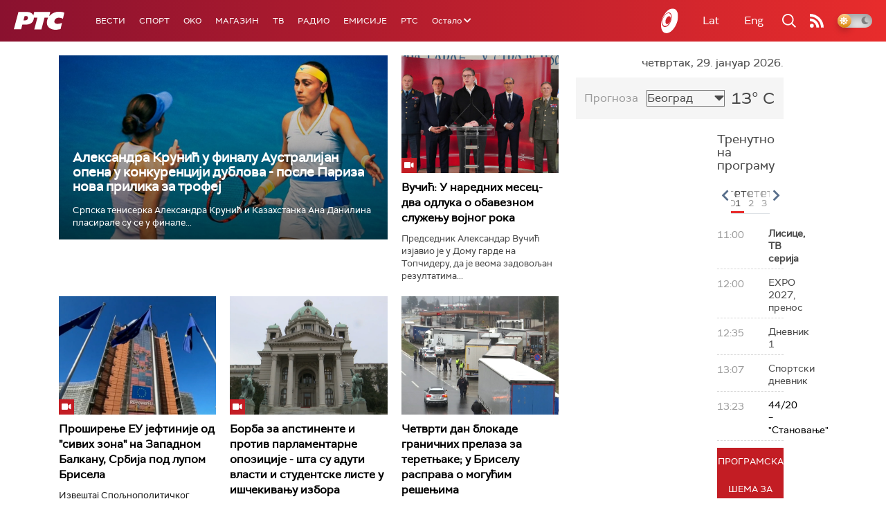

--- FILE ---
content_type: text/html;charset=UTF-8
request_url: https://www.rts.rs/sr/index.html
body_size: 47888
content:



































<!DOCTYPE html>

<html xmlns="http://www.w3.org/1999/xhtml" xml:lang="sr" lang="sr" >

    <head>
        <meta charset="utf-8" />
        <meta name="viewport" content="width=device-width, initial-scale=1, minimum-scale=1, maximum-scale=1" /> 

        
            <meta name="facebook-domain-verification" content="hui4xuinul37kpgfvccuiopl4tsgzd" />
                        <!--<title>РТС :: Насловна  </title>-->
        <title>Насловна | РТС</title>

            <!-- Gemius AdOcean -->
            <script type="text/javascript" src="//rs.adocean.pl/files/js/ado.js"></script>
            <script type="text/javascript">
                /* (c)AdOcean 2003-2017 */
                if (typeof ado !== "object") {
                    ado = {};
                    ado.config = ado.preview = ado.placement = ado.master = ado.slave = function () {};
                }
                ado.config({mode: "old", xml: false, characterEncoding: true});
                ado.preview({enabled: true, emiter: "rs.adocean.pl", id: "WrI3gCReJvUOQoGs1cYCXGDNLReHYebXQ5l1IsHag6T.57"});
            </script>

        <link rel="shortcut icon" href="/assets/front/img/favicon/favicon.ico"/>
<!--

<link rel="apple-touch-icon" sizes="57x57" href="/apple-icon-57x57.png">
<link rel="apple-touch-icon" sizes="60x60" href="/apple-icon-60x60.png">
<link rel="apple-touch-icon" sizes="72x72" href="/apple-icon-72x72.png">
<link rel="apple-touch-icon" sizes="76x76" href="/apple-icon-76x76.png">
<link rel="apple-touch-icon" sizes="114x114" href="/apple-icon-114x114.png">
<link rel="apple-touch-icon" sizes="120x120" href="/apple-icon-120x120.png">
<link rel="apple-touch-icon" sizes="144x144" href="/apple-icon-144x144.png">
<link rel="apple-touch-icon" sizes="152x152" href="/apple-icon-152x152.png">
<link rel="apple-touch-icon" sizes="180x180" href="/apple-icon-180x180.png">
<link rel="icon" type="image/png" sizes="192x192"  href="/android-icon-192x192.png">
<link rel="icon" type="image/png" sizes="32x32" href="/favicon-32x32.png">
<link rel="icon" type="image/png" sizes="96x96" href="/favicon-96x96.png">
<link rel="icon" type="image/png" sizes="16x16" href="/favicon-16x16.png">
<link rel="manifest" href="/manifest.json">
<meta name="msapplication-TileColor" content="#ffffff">
<meta name="msapplication-TileImage" content="/ms-icon-144x144.png">
<meta name="theme-color" content="#ffffff">

-->
        <link href="https://fonts.googleapis.com/css2?family=Montserrat:wght@100;200;300;400;500;600;700;800;900&display=swap" rel="stylesheet">
        
<link href="/resources/fontawesome/css/all.min.css" rel="stylesheet"/>
<link href="/resources/bootstrap/css/bootstrap.min.css" rel="stylesheet"/>
<link rel="stylesheet" type="text/css" href="/assets/front/plugins/slick/slick.css"/>
<link rel="stylesheet" type="text/css" href="/assets/front/plugins/slick/slick-theme.css"/>
<link href="/assets/front/css/platform2024_v5.css" rel="stylesheet"/>
<link href="/assets/front/css/fragments2024_v2.css" rel="stylesheet"/>
<link href="/assets/front/css/responsive2025_v1.css" rel="stylesheet"/>
<link href="/assets/front/css/headerTeme.css" rel="stylesheet"/>
        



<script src="/resources/jQuery/jquery-3.5.1.min.js"></script>
<script type="text/javascript" src="/assets/front/js/its-global2025_v1.min.js"></script>
<script type="text/javascript" src="/assets/front/js/cyr2lat/cyrlatconverter.min.js"></script>
<script type="text/javascript" src="https://services.brid.tv/player/build/brid.min.js"></script>


    <!-- Global site tag (gtag.js) - Google Analytics -->
    <script async src="https://www.googletagmanager.com/gtag/js?id=G-FBJW6SRQ7H"></script>
    <script>
        window.dataLayer = window.dataLayer || [];
        function gtag() {
            dataLayer.push(arguments);
        }
        gtag('js', new Date());

        gtag('config', 'G-FBJW6SRQ7H');
    </script>

    <!-- Google Tag Manager -->
    <script>(function (w, d, s, l, i) {
            w[l] = w[l] || [];
            w[l].push({'gtm.start':
                        new Date().getTime(), event: 'gtm.js'});
            var f = d.getElementsByTagName(s)[0],
                    j = d.createElement(s), dl = l != 'dataLayer' ? '&l=' + l : '';
            j.async = true;
            j.src =
                    'https://www.googletagmanager.com/gtm.js?id=' + i + dl;
            f.parentNode.insertBefore(j, f);
        })(window, document, 'script', 'dataLayer', 'GTM-NZ5DNLN');</script>
    <!-- End Google Tag Manager -->


        

























    <meta name="copyright" content="www.rts.rs"/>
<meta name="title" content="Насловна"/>
<meta name="description" content="РТС Онлајн доноси најновије вести и анализе из Србије, са Балкана и из света. Пратите и стрим нашег радио и ТВ програма и гледајте одложено најбоље емисије Јавног медијског сервиса Србије."/>


    <link rel="canonical" href="https://www.rts.rs/.html" />

<meta property="og:site_name" content="РТС"/>
<meta property="og:type" content="website"/>
<meta property="og:title" content="Насловна"/>
<meta property="og:url" content="https://www.rts.rs/.html"/>

    
        <meta property="og:image" content="https://www.rts.rs/upload/"/>
    
    


<meta property="og:description" content="РТС Онлајн доноси најновије вести и анализе из Србије, са Балкана и из света. Пратите и стрим нашег радио и ТВ програма и гледајте одложено најбоље емисије Јавног медијског сервиса Србије."/>

    <meta name="twitter:card" content="summary"/>
<meta name="twitter:title" content="Насловна"/>


    
        <meta property="twitter:image" content="https://www.rts.rs/upload/"/>
    
    

<meta name="twitter:description" content="РТС Онлајн доноси најновије вести и анализе из Србије, са Балкана и из света. Пратите и стрим нашег радио и ТВ програма и гледајте одложено најбоље емисије Јавног медијског сервиса Србије."/>

        <link rel="alternate" type="application/rss+xml" title="РТС :: Насловна" href="//rss.html" />
        










    
        
        
            
                
                
                    
                
            
        
    


        <!-- (C)2000-2024 Gemius SA - gemiusPrism  / rts.rs/Homepage -->
<script type="text/javascript">
var pp_gemius_identifier = 'AutKhmMQ6vSONfr.piHh6Mey3w6kNTsgfNNrcx65GUj.q7';
// lines below shouldn't be edited
function gemius_pending(i) { window[i] = window[i] || function() {var x = window[i+'_pdata'] = window[i+'_pdata'] || []; x[x.length]=Array.prototype.slice.call(arguments, 0);};};
(function(cmds) { var c; while(c = cmds.pop()) gemius_pending(c)})(['gemius_cmd', 'gemius_hit', 'gemius_event', 'gemius_init', 'pp_gemius_hit', 'pp_gemius_event', 'pp_gemius_init']);
window.pp_gemius_cmd = window.pp_gemius_cmd || window.gemius_cmd;
(function(d,t) {try {var gt=d.createElement(t),s=d.getElementsByTagName(t)[0],l='http'+((location.protocol=='https:')?'s':''); gt.setAttribute('async','async');
gt.setAttribute('defer','defer'); gt.src=l+'://gars.hit.gemius.pl/xgemius.js'; s.parentNode.insertBefore(gt,s);} catch (e) {}})(document,'script');
</script>


<script type="text/javascript">
/* (c)AdOcean 2003-2023, MASTER: rts.rs.Rts.rs.Naslovna */
ado.master({id: 'Ygmn5VcblyGr.ca9WV0z7IRpsXJSlebCn58U.Tx347..57', server: 'rs.adocean.pl' });
</script>
        <script async id="ebx" src="//applets.ebxcdn.com/ebx.js"></script>
    </head>

    <body class="Насловна home theme-normal">

        
            <!-- Google Tag Manager (noscript) -->
            <noscript><iframe src="https://www.googletagmanager.com/ns.html?id=GTM-NZ5DNLN"
                              height="0" width="0" style="display:none;visibility:hidden"></iframe></noscript>
            <!-- End Google Tag Manager (noscript) -->
        

        <script async src="https://pagead2.googlesyndication.com/pagead/js/adsbygoogle.js?client=ca-pub-8174147618626437"
        crossorigin="anonymous"></script>


        <div id="mobile_notification_dialog" class="modal fade" tabindex="-1" role="dialog" aria-labelledby="myModalLabel">
            <div class="modal-dialog modal-xs">
                <div class="modal-content">
                    <div class="modal-header">
                        <h3 class="modal-title" id="myModalLabel">Obaveštenje</h3>
                        <button type="button" class="close" data-dismiss="modal" aria-label="Close"><span aria-hidden="true">&times;</span></button>
                    </div>
                    <div class="modal-body">
                        <div class="notification-title">Preuzmite aplikaciju RTS-a za vaš uredjaj.</div>
                        <div>
                            <a class="notification-link ios" href="https://itunes.apple.com/us/app/rts-radio-televizija-srbije/id1292362685?mt=8">
                                <img width="100%" src="/assets/front/img/apple_01.png" alt="iOS notification" title="iOS notification">
                            </a>
                            <a class="notification-link android" href="https://play.google.com/store/apps/details?id=rs.rts">
                                <img width="100%" src="/assets/front/img/android_01.png" alt="Android notification" title="Android notification">
                            </a>
                        </div>
                    </div>
                </div>
            </div>
        </div>

        











<header>
    <div class="app-header">
        <div class="headerLeft">
            <div class="app-brand">
                
                    
                        <h1 class="logo">
                            <a href="/" title="РТС">
                                <span class="sr-only">РТС</span>
                            </a>
                        </h1>
                    
                    
                  
            </div>
            <div class="app-nav">
                <nav>
                    






<div class="menu">
    <div class="primaryShortNav">
        



















 









    
        










<div id="side-nav">
    <ul>
        
            <li class=" depth1  first">
                












    



    <a href="/vesti.html" class="nav-link    ">
    
    
        Вести
        
    
    </a>

            </li>
        
            <li class=" depth1 ">
                












    



    <a href="/sport.html" class="nav-link    ">
    
    
        Спорт
        
    
    </a>

            </li>
        
            <li class=" depth1 ">
                












    



    <a href="/oko-magazin.html" class="nav-link    ">
    
    
        OKO
        
    
    </a>

            </li>
        
            <li class=" depth1 ">
                












    



    <a href="/magazin.html" class="nav-link    ">
    
    
        Магазин
        
    
    </a>

            </li>
        
            <li class=" depth1 ">
                












    



    <a href="/tv.html" class="nav-link    ">
    
    
        ТВ
        
    
    </a>

            </li>
        
            <li class=" depth1 ">
                












    



    <a href="/radio.html" class="nav-link    ">
    
    
        Радио
        
    
    </a>

            </li>
        
            <li class=" depth1 ">
                












    



    <a href="/emisije.html" class="nav-link    ">
    
    
        Емисије
        
    
    </a>

            </li>
        
            <li class=" depth1  last">
                












    



    <a href="/rts.html" class="nav-link    ">
    
    
        РТС
        
    
    </a>

            </li>
        
        <li class="depth1  app-dropdown-holder">
            <a class="app-dropdown nav-link"><span>Остало</span> <i class="fa fa-chevron-down"></i></a>
            <div class="menu-dropdown">
                <ul>
                    
                        <li class="">
                            <a href="/rts/muzicka-produkcija.html" class="">
                                Музичка продукција
                            </a>
                        </li>
                    
                        <li class="">
                            <a href="/rts/filmski-program.html" class="">
                                Филмски програм
                            </a>
                        </li>
                    
                        <li class="">
                            <a href="/rts/dijaspora.html" class="">
                                Дијаспора
                            </a>
                        </li>
                    
                        <li class="">
                            <a href="/rts/rts-predstavlja.html" class="">
                                РТС представља
                            </a>
                        </li>
                    
                        <li class="">
                            <a href="/eurosong2024.html" class="">
                                Евросонг 2025
                            </a>
                        </li>
                    
                        <li class="">
                            <a href="/rts/pgp.html" class="">
                                ПГП
                            </a>
                        </li>
                    
                        <li class="">
                            <a href="/rts/informator-o-radu.html" class="">
                                Информатор о раду Јавне медијске установе „Радио-телевизија Србије“
                            </a>
                        </li>
                    
                </ul>
            </div>
        </li>

    </ul>
</div>
    
     
    
    
    
    
    
    
    
    
    

    </div>
</div>
                </nav>
            </div>
        </div>
        <div class="hederRight">
            <a href="/page/tv/ci/live.html" class="live-tv" title="РТС планета">
                <span class="rts-planeta"></span>
            </a>
            <div class="app-lang">



<div class="language-bar">
    
    <a href="/" class="lang cyr CyrLatIgnore js-lang" >Ћир</a>
    <a href="/" class="lang lat CyrLatIgnore js-lang" >Lat</a>
    <a class="lang en CyrLatIgnore " href="/rts/program-sales.html">Eng</a>

</div>
</div>
            <div class="app-search">
                <a type="submit" class="js-nav-search nav-action searchTrigger" title="Претрага"><i class="fas fa-search"></i></a>
                <div id="search" class="nav-search">
                    









<form action="/pretraga.html" method="get" name="searchForm" id="searchForm" class="form searchForm">
    <fieldset class="searchFieldset header-search-btn">
        <input type="hidden" name="lang" value="sr" />
        <input id="searchText" class="app-input" name="searchText" type="text" value=""  placeholder="Search" onfocus="this.placeholder = ''" onblur="this.placeholder = 'Search'"/>
        <input type="submit" value="Пронађи" class="searchButton">
    </fieldset>
</form>


<script>
    $(document).ready(function () {
        $('#searchForm').submit(function () {
            if ($('#searchText').val().length <= 3) {
                $('#searchInputMessage').show();
                return false;
            } else {
                return true;
            }
        });
        $('#searchText').keydown(function () {
            if ($(this).val().length <= 1) {
                $('#searchInputMessage').hide();
            }
        });

    });
</script>
                </div>
            </div>
            <a href="/page/rss/ci.html" class="nav-action feed" title="RSS"><i class="fas fa-rss"></i></a>
                
            <a class="mobTrigger"><i class="fas fa-bars"></i></a>
            <input type="checkbox" id="darkModeToggle" />
           <label for="darkModeToggle" class="darkModeBtn">
                   <i class="fas fa-moon"></i>
                <i class="fas fa-sun"></i>
            </label>
        </div>
    </div>
</header>
<div class="mobNavigation">
    <div class="mobNavWrapper">
        <div class="social social-mob">
            <a class="rtsPlaneta" title="РТС планета" href="/page/tv/ci/live.html"><span class="fai fai-planeta"></span></a>
            <a class="facebook" target="_blank" href="http://www.facebook.com/RTS.Internetportal" title="Facebook"><i class="fab fa-facebook-f"></i></a>
            <a class="twitter" target="_blank" href="http://twitter.com/#!/RTS_Vesti" title="Twitter"><i class="fab fa-twitter"></i></a>
            <a class="youtube" target="_blank" href="https://www.youtube.com/channel/UCF6U1KDm7BLHWBBUwsZzKtQ" title="You Tube"><i class="fab fa-youtube"></i></a>
                



<div class="language-bar">
    
    <a href="/" class="lang cyr CyrLatIgnore js-lang" >Ћир</a>
    <a href="/" class="lang lat CyrLatIgnore js-lang" >Lat</a>
    <a class="lang en CyrLatIgnore " href="/rts/program-sales.html">Eng</a>

</div>

            <a href="/page/rss/ci.html" class="nav-action feed" title="RSS"><i class="fas fa-rss"></i></a>
        </div>
        <div class="navWrapper">
            


























 









    
     
    
    
    
    
    
    
    
    
        














<ul> 
    

        




    
    


<li class="   level1   ord1 d1">
    <div class="navHolder">
        












    



    <a href="/vesti.html" class="nav-link    subL1">
    
    
        <span class=" ">
        
        Вести
        
        </span>
    
    
    </a>


        
            <div class="navL1"> 
            
            <ul>

            

        

        





<li class="   level1   ord1 d2">
    
        












    



    <a href="/vesti/politika.html" class="nav-link    ">
    
    
        Политика
        
    
    </a>


        
            </li>

            

        

        





<li class="   level1   ord3 d2">
    
        












    



    <a href="/vesti/region.html" class="nav-link    ">
    
    
        Регион
        
    
    </a>


        
            </li>

            

        

        





<li class="   level1   ord4 d2">
    
        












    



    <a href="/vesti/svet.html" class="nav-link    ">
    
    
        Свет
        
    
    </a>


        
            </li>

            

        

        





<li class="   level1   ord5 d2">
    
        












    



    <a href="/vesti/srbija-danas.html" class="nav-link    ">
    
    
        Србија данас
        
    
    </a>


        
            </li>

            

        

        





<li class="   level1   ord6 d2">
    
        












    



    <a href="/vesti/hronika.html" class="nav-link    ">
    
    
        Хроника
        
    
    </a>


        
            </li>

            

        

        





<li class="   level1   ord7 d2">
    
        












    



    <a href="/vesti/drustvo.html" class="nav-link    ">
    
    
        Друштво
        
    
    </a>


        
            </li>

            

        

        





<li class="   level1   ord8 d2">
    
        












    



    <a href="/vesti/ekonomija.html" class="nav-link    ">
    
    
        Економија
        
    
    </a>


        
            </li>

            

        

        





<li class="   level1   ord9 d2">
    
        












    



    <a href="/vesti/merila-vremena.html" class="nav-link    ">
    
    
        Мерила времена
        
    
    </a>


        
            </li>

            

        

        





<li class="   level1   ord10 d2">
    
        












    



    <a href="/vesti/ratu-u-ukrajini.html" class="nav-link    ">
    
    
        Рат у Украјини
        
    
    </a>


        
            </li>

            

        

        





<li class="   level1   ord11 d2">
    
        












    



    <a href="/vesti/vreme.html" class="nav-link    ">
    
    
        Време
        
    
    </a>


        
            </li>

            

        

        





<li class="   level1   ord12 d2">
    
        












    



    <a href="/vesti/servisne-informacije.html" class="nav-link    ">
    
    
        Сервисне вести
        
    
    </a>


        
            </li>

            

        

        





<li class="   level1   ord14 d2">
    
        












    



    <a href="/vesti/smatracnica.html" class="nav-link    ">
    
    
        Сматрачница
        
    
    </a>


        
            </li>

            

        

        





<li class="   level1   ord37 d2">
    
        












    



    <a href="/vesti/arhiva-rubrika.html" class="nav-link    ">
    
    
        Архива рубрика
        
    
    </a>


        
            </li>

            

        

        





<li class="   level1  last  ord38 d2">
    
        












    



    <a href="/vesti/podkast.html" class="nav-link    ">
    
    
        Подкаст
        
    
    </a>


        
            </li>

            

        

         
        </ul>
    </div>
</div>
</li>





    
    


<li class="   level1   ord3 d1">
    <div class="navHolder">
        












    



    <a href="/sport.html" class="nav-link    subL1">
    
    
        <span class=" ">
        
        Спорт
        
        </span>
    
    
    </a>


        
            <div class="navL1"> 
            
            <ul>

            

        

        





<li class="   level1   ord3 d2">
    
        












    



    <a href="/sport/fudbal.html" class="nav-link    ">
    
    
        Фудбал
        
    
    </a>


        
            </li>

            

        

        





<li class="   level1   ord4 d2">
    
        












    



    <a href="/sport/kosarka.html" class="nav-link    ">
    
    
        Кошарка
        
    
    </a>


        
            </li>

            

        

        





<li class="   level1   ord6 d2">
    
        












    



    <a href="/sport/tenis.html" class="nav-link    ">
    
    
        Тенис
        
    
    </a>


        
            </li>

            

        

        





<li class="   level1   ord8 d2">
    
        












    



    <a href="/sport/odbojka.html" class="nav-link    ">
    
    
        Одбојка
        
    
    </a>


        
            </li>

            

        

        





<li class="   level1   ord9 d2">
    
        












    



    <a href="/sport/rukomet.html" class="nav-link    ">
    
    
        Рукомет
        
    
    </a>


        
            </li>

            

        

        





<li class="   level1   ord10 d2">
    
        












    



    <a href="/sport/vaterpolo.html" class="nav-link    ">
    
    
        Ватерполо
        
    
    </a>


        
            </li>

            

        

        





<li class="   level1   ord11 d2">
    
        












    



    <a href="/sport/atletika.html" class="nav-link    ">
    
    
        Атлетика
        
    
    </a>


        
            </li>

            

        

        





<li class="   level1   ord12 d2">
    
        












    



    <a href="/sport/auto-moto.html" class="nav-link    ">
    
    
        Ауто-мото
        
    
    </a>


        
            </li>

            

        

        





<li class="   level1   ord13 d2">
    
        












    



    <a href="/sport/ostali-sportovi.html" class="nav-link    ">
    
    
        Остали спортови
        
    
    </a>


        
            </li>

            

        

        





<li class="   level1   ord14 d2">
    
        












    



    <a href="/sport/memorijal-rts.html" class="nav-link    ">
    
    
        Меморијал РТС
        
    
    </a>


        
            </li>

            

        

        





<li class="   level1   ord16 d2">
    
        












    



    <a href="/sport/Eurovision_sport.html" class="nav-link    ">
    
    
        Eurovision sport
        
    
    </a>


        
            </li>

            

        

        





<li class="   level1  last  ord17 d2">
    
        












    



    <a href="/sport/arhiva-rubrika.html" class="nav-link    ">
    
    
        Архива рубрика
        
    
    </a>


        
            </li>

            

        

         
        </ul>
    </div>
</div>
</li>






<li class="   level1   ord6 d1">
    
        












    



    <a href="/oko-magazin.html" class="nav-link    ">
    
    
        <span class=" ">
        
        OKO
        
        </span>
    
    
    </a>


        
            </li>

            

        

        




    
    


<li class="   level1   ord7 d1">
    <div class="navHolder">
        












    



    <a href="/magazin.html" class="nav-link    subL1">
    
    
        <span class=" ">
        
        Магазин
        
        </span>
    
    
    </a>


        
            <div class="navL1"> 
            
            <ul>

            

        

        





<li class="   level1   ord1 d2">
    
        












    



    <a href="/magazin/zivot.html" class="nav-link    ">
    
    
        Живот
        
    
    </a>


        
            </li>

            

        

        





<li class="   level1   ord2 d2">
    
        












    



    <a href="/magazin/Zanimljivosti.html" class="nav-link    ">
    
    
        Занимљивости
        
    
    </a>


        
            </li>

            

        

        





<li class="   level1   ord3 d2">
    
        












    



    <a href="/magazin/muzika.html" class="nav-link    ">
    
    
        Музика
        
    
    </a>


        
            </li>

            

        

        





<li class="   level1   ord4 d2">
    
        












    



    <a href="/magazin/tehnologija.html" class="nav-link    ">
    
    
        Технологијa
        
    
    </a>


        
            </li>

            

        

        





<li class="   level1   ord5 d2">
    
        












    



    <a href="/magazin/putujemo.html" class="nav-link    ">
    
    
        Путујемо
        
    
    </a>


        
            </li>

            

        

        





<li class="   level1   ord6 d2">
    
        












    



    <a href="/magazin/svet-poznatih.html" class="nav-link    ">
    
    
        Свет познатих
        
    
    </a>


        
            </li>

            

        

        





<li class="   level1   ord7 d2">
    
        












    



    <a href="/magazin/Zdravlje.html" class="nav-link    ">
    
    
        Здравље
        
    
    </a>


        
            </li>

            

        

        





<li class="   level1   ord8 d2">
    
        












    



    <a href="/magazin/film-i-tv.html" class="nav-link    ">
    
    
        Филм и ТВ
        
    
    </a>


        
            </li>

            

        

        





<li class="   level1   ord9 d2">
    
        












    



    <a href="/magazin/nauka.html" class="nav-link    ">
    
    
        Наука
        
    
    </a>


        
            </li>

            

        

        





<li class="   level1   ord11 d2">
    
        












    



    <a href="/magazin/priroda.html" class="nav-link    ">
    
    
        Природа
        
    
    </a>


        
            </li>

            

        

        





<li class="   level1   ord13 d2">
    
        












    



    <a href="/magazin/digitalni-preduzetnik.html" class="nav-link    ">
    
    
        Дигитални предузетник
        
    
    </a>


        
            </li>

            

        

        





<li class="   level1   ord14 d2">
    
        












    



    <a href="/magazin/kultura.html" class="nav-link    ">
    
    
        Културно
        
    
    </a>


        
            </li>

            

        

        





<li class="   level1   ord21 d2">
    
        












    



    <a href="/magazin/arhiva-rubrika.html" class="nav-link    ">
    
    
        Архива рубрика
        
    
    </a>


        
            </li>

            

        

        





<li class="   level1   ord25 d2">
    
        












    



    <a href="/magazin/Zamalevelikeheroje.html" class="nav-link    ">
    
    
        За мале велике хероје
        
    
    </a>


        
            </li>

            

        

        





<li class="   level1  last  ord26 d2">
    
        












    



    <a href="/magazin/naizgled-zdrav.html" class="nav-link    ">
    
    
        Наизглед здрав
        
    
    </a>


        
            </li>

            

        

         
        </ul>
    </div>
</div>
</li>





    
    


<li class="   level1   ord8 d1">
    <div class="navHolder">
        












    



    <a href="/tv.html" class="nav-link    subL1">
    
    
        <span class=" ">
        
        ТВ
        
        </span>
    
    
    </a>


        
            <div class="navL1"> 
            
            <ul>

            

        

        





<li class="   level1   ord1 d2">
    
        












    



    <a href="/tv/rts1.html" class="nav-link    ">
    
    
        РТС 1
        
    
    </a>


        
            </li>

            

        

        





<li class="   level1   ord2 d2">
    
        












    



    <a href="/tv/rts2.html" class="nav-link    ">
    
    
        РТС 2
        
    
    </a>


        
            </li>

            

        

        





<li class="   level1   ord3 d2">
    
        












    



    <a href="/tv/rts-digital.html" class="nav-link    ">
    
    
        РТС 3
        
    
    </a>


        
            </li>

            

        

        





<li class="   level1   ord4 d2">
    
        












    



    <a href="/tv/rts-sat.html" class="nav-link    ">
    
    
        РТС Свет
        
    
    </a>


        
            </li>

            

        

        





<li class="   level1   ord5 d2">
    
        












    



    <a href="/tv/rts-nauka.html" class="nav-link    ">
    
    
        РТС Наука
        
    
    </a>


        
            </li>

            

        

        





<li class="   level1   ord6 d2">
    
        












    



    <a href="/tv/rts-drama.html" class="nav-link    ">
    
    
        РТС Драма
        
    
    </a>


        
            </li>

            

        

        





<li class="   level1   ord7 d2">
    
        












    



    <a href="/tv/rts-zivot.html" class="nav-link    ">
    
    
        РТС Живот
        
    
    </a>


        
            </li>

            

        

        





<li class="   level1   ord8 d2">
    
        












    



    <a href="/tv/rts-klasika.html" class="nav-link    ">
    
    
        РТС Класика
        
    
    </a>


        
            </li>

            

        

        





<li class="   level1   ord9 d2">
    
        












    



    <a href="/tv/rts-kolo.html" class="nav-link    ">
    
    
        РТС Коло
        
    
    </a>


        
            </li>

            

        

        





<li class="   level1   ord10 d2">
    
        












    



    <a href="/tv/rts-trezor.html" class="nav-link    ">
    
    
        РТС Трезор
        
    
    </a>


        
            </li>

            

        

        





<li class="   level1   ord11 d2">
    
        












    



    <a href="/tv/rts-muzika.html" class="nav-link    ">
    
    
        РТС Музика
        
    
    </a>


        
            </li>

            

        

        





<li class="   level1   ord12 d2">
    
        












    



    <a href="/tv/rts-poletarac.html" class="nav-link    ">
    
    
        РТС Полетарац
        
    
    </a>


        
            </li>

            

        

        





<li class="   level1   ord53 d2">
    
        












    



    <a href="/tv/rts-predstavlja.html" class="nav-link    ">
    
    
        РТС представља
        
    
    </a>


        
            </li>

            

        

        





<li class="   level1  last  ord55 d2">
    
        












    



    <a href="/tv/live.html" class="nav-link    ">
    
    
        ТВ уживо
        
    
    </a>


        
            </li>

            

        

         
        </ul>
    </div>
</div>
</li>





    
    


<li class="   level1   ord9 d1">
    <div class="navHolder">
        












    



    <a href="/radio.html" class="nav-link    subL1">
    
    
        <span class=" ">
        
        Радио
        
        </span>
    
    
    </a>


        
            <div class="navL1"> 
            
            <ul>

            

        

        





<li class="   level1   ord1 d2">
    
        












    



    <a href="/radio/radio-beograd-1.html" class="nav-link    ">
    
    
        Радио Београд 1
        
    
    </a>


        
            </li>

            

        

        





<li class="   level1   ord2 d2">
    
        












    



    <a href="/radio/radio-beograd-2.html" class="nav-link    ">
    
    
        Радио Београд 2
        
    
    </a>


        
            </li>

            

        

        





<li class="   level1   ord3 d2">
    
        












    



    <a href="/radio/radio-beograd-3.html" class="nav-link    ">
    
    
        Радио Београд 3
        
    
    </a>


        
            </li>

            

        

        





<li class="   level1   ord4 d2">
    
        












    



    <a href="/radio/beograd-202.html" class="nav-link    ">
    
    
        Београд 202
        
    
    </a>


        
            </li>

            

        

        





<li class="   level1   ord6 d2">
    
        












    



    <a href="/radio/radio-pletenica.html" class="nav-link    ">
    
    
        Радио Плетеница
        
    
    </a>


        
            </li>

            

        

        





<li class="   level1   ord7 d2">
    
        












    



    <a href="/radio/radio-rokenroler.html" class="nav-link    ">
    
    
        Радио Рокенролер
        
    
    </a>


        
            </li>

            

        

        





<li class="   level1   ord8 d2">
    
        












    



    <a href="/radio/radio-dzuboks.html" class="nav-link    ">
    
    
        Радио Џубокс
        
    
    </a>


        
            </li>

            

        

        





<li class="   level1   ord9 d2">
    
        












    



    <a href="/radio/radio-vrteska.html" class="nav-link    ">
    
    
        Радио Вртешка
        
    
    </a>


        
            </li>

            

        

        





<li class="   level1   ord10 d2">
    
        












    



    <a href="/radio/radio-dzezer.html" class="nav-link    ">
    
    
        Радио Џезер
        
    
    </a>


        
            </li>

            

        

        





<li class="   level1   ord11 d2">
    
        












    



    <a href="/radio/arhiv.html" class="nav-link    ">
    
    
        Архив
        
    
    </a>


        
            </li>

            

        

        





<li class="   level1   ord12 d2">
    
        












    



    <a href="/radio/kontakt.html" class="nav-link    ">
    
    
        Контакт
        
    
    </a>


        
            </li>

            

        

        





<li class="   level1   ord13 d2">
    
        












    



    <a href="/radio/frekvencije.html" class="nav-link    ">
    
    
        Фреквенције
        
    
    </a>


        
            </li>

            

        

        





<li class="   level1  last  ord14 d2">
    
        












    



    <a href="/radio/live.html" class="nav-link    ">
    
    
        Радио уживо
        
    
    </a>


        
            </li>

            

        

         
        </ul>
    </div>
</div>
</li>






<li class="   level1   ord15 d1">
    
        












    



    <a href="/emisije.html" class="nav-link    ">
    
    
        <span class=" ">
        
        Емисије
        
        </span>
    
    
    </a>


        
            </li>

            

        

        




    
    


<li class="   level1  last  ord18 d1">
    <div class="navHolder">
        












    



    <a href="/rts.html" class="nav-link    subL1">
    
    
        <span class=" ">
        
        РТС
        
        </span>
    
    
    </a>


        
            <div class="navL1"> 
            
            <ul>

            

        

        





<li class="   level1   ord1 d2">
    
        












    



    <a href="/rts/javni-servis.html" class="nav-link    ">
    
    
        О Jавном сервису
        
    
    </a>


        
            </li>

            

        

        





<li class="   level1   ord2 d2">
    
        












    



    <a href="/rts/informator-o-radu.html" class="nav-link    ">
    
    
        Информатор о раду Јавне медијске установе „Радио-телевизија Србије“
        
    
    </a>


        
            </li>

            

        

        





<li class="   level1   ord3 d2">
    
        












    



    <a href="/rts/akcije.html" class="nav-link    ">
    
    
        Акције
        
    
    </a>


        
            </li>

            

        

        





<li class="   level1   ord4 d2">
    
        












    



    <a href="/rts/pgp.html" class="nav-link    ">
    
    
        ПГП
        
    
    </a>


        
            </li>

            

        

        





<li class="   level1   ord5 d2">
    
        












    



    <a href="/rts/galerija-rts.html" class="nav-link    ">
    
    
        Галерија РТС
        
    
    </a>


        
            </li>

            

        

        





<li class="   level1   ord6 d2">
    
        












    



    <a href="/rts/izdavastvo.html" class="nav-link    ">
    
    
        Издаваштво
        
    
    </a>


        
            </li>

            

        

        





<li class="   level1   ord7 d2">
    
        












    



    <a href="/rts/istrazivanje-cipa.html" class="nav-link    ">
    
    
        Истраживање
        
    
    </a>


        
            </li>

            

        

        





<li class="   level1   ord8 d2">
    
        












    



    <a href="/rts/rts-klub.html" class="nav-link    ">
    
    
        РТС клуб
        
    
    </a>


        
            </li>

            

        

        





<li class="   level1   ord9 d2">
    
        












    



    <a href="/rts/programski-arhiv.html" class="nav-link    ">
    
    
        Програмски архив
        
    
    </a>


        
            </li>

            

        

        





<li class="   level1   ord10 d2">
    
        












    



    <a href="/rts/rts-predstavlja.html" class="nav-link    ">
    
    
        РТС представља
        
    
    </a>


        
            </li>

            

        

        





<li class="   level1   ord11 d2">
    
        












    



    <a href="/rts/marketing.html" class="nav-link    ">
    
    
        Маркетинг
        
    
    </a>


        
            </li>

            

        

        





<li class="   level1   ord12 d2">
    
        












    



    <a href="/rts/dijaspora.html" class="nav-link    ">
    
    
        Дијаспора
        
    
    </a>


        
            </li>

            

        

        





<li class="   level1   ord14 d2">
    
        












    



    <a href="/rts/digitalizacija.html" class="nav-link    ">
    
    
        Дигитална ТВ
        
    
    </a>


        
            </li>

            

        

        





<li class="   level1   ord15 d2">
    
        












    



    <a href="/rts/posao.html" class="nav-link    ">
    
    
        Посао
        
    
    </a>


        
            </li>

            

        

        





<li class="   level1   ord16 d2">
    
        












    



    <a href="/rts/javne-nabavke.html" class="nav-link    ">
    
    
        Јавне набавке
        
    
    </a>


        
            </li>

            

        

        





<li class="   level1   ord17 d2">
    
        












    



    <a href="/rts/pola-veka-rts.html" class="nav-link    ">
    
    
        Јубилеји РТС-а
        
    
    </a>


        
            </li>

            

        

        





<li class="   level1   ord18 d2">
    
        












    



    <a href="/rts/internet-portal.html" class="nav-link    ">
    
    
        Интернет портал
        
    
    </a>


        
            </li>

            

        

        





<li class="   level1   ord19 d2">
    
        












    



    <a href="/rts/biblioteka.html" class="nav-link    ">
    
    
        Библиотека
        
    
    </a>


        
            </li>

            

        

        





<li class="   level1   ord20 d2">
    
        












    



    <a href="/rts/konkursi.html" class="nav-link    ">
    
    
        Конкурси
        
    
    </a>


        
            </li>

            

        

        





<li class="   level1   ord21 d2">
    
        












    



    <a href="/rts/pesma-evrovizije.html" class="nav-link    ">
    
    
        Песма Евровизије
        
    
    </a>


        
            </li>

            

        

        





<li class="   level1  last  ord22 d2">
    
        












    



    <a href="/rts/program-sales.html" class="nav-link    ">
    
    
        Program sales
        
    
    </a>


        
            </li>

            

        
        </ul>
    </div>
</div>
</li>
</ul>
    
    


        </div>
    </div>
</div>

<script>
    var langRaw;
    var langReworked;
    $(document).ready(function () {
        $("code").addClass("CyrLatIgnore");
        $('.js-lang').hide();

        langRaw = location.pathname.slice(0, 4);
//            console.log(langRaw);
        if (langRaw == '/en/' || langRaw == '/en.') {
            $('.js-lang').removeClass("active");
            $('.en').addClass("active");
            langReworked = "en";
        } else if (langRaw == '/lat/' || langRaw == '/lat') {
            $('.js-lang').removeClass("active");
            $('.lat').addClass("active");
            $('.js-converter-cyr').hide();
            $('a').each(function () {
//                    console.log($(this).attr('href'));
                if (!$(this).hasClass('js-lang') && typeof $(this).attr('href') != 'undefined'
                        && $(this).attr('href').indexOf('downloadFile') != 1
                        && $(this).attr('href').indexOf('http') == -1
                        && !$(this).hasClass('fancybox')
                        && $(this).attr('href').indexOf('/upload/media/') == -1
                        && $(this).attr('href').split('.').pop() != 'pdf') {
                    if ($(this).attr('href').indexOf('/page/') == -1) {
                        $(this).attr("href", "/lat" + $(this).attr("href"));
                    } else {
                        $(this).attr("href", $(this).attr("href").replace('/ci/', /sr/));
                    }
                }
            });
            langReworked = 'lat';
            CyrLat.C2L();
            $('.cyr').show();
        } else {
            $('.js-lang').removeClass("active");
            $('.cyr').addClass("active");
            $('.js-converter-lat').hide();
            langReworked = 'cyr';
            $('.lat').show();
        }

        $("#websiteTitle").html($("#translatedTitle").html());
        $('body').css('visibility', 'visible');
        $(".js-linkovi-body a").each(function () {
            if ($(this).html().indexOf("http") >= 0) {
                $(this).addClass("CyrLatIgnore");
            }
        });
        $("#strukture-body a").each(function () {
            if ($(this).html().indexOf("http") >= 0) {
                $(this).addClass("CyrLatIgnore");
            }
        });
        $(".js-navi").click(function () {
            $(".js-navi-modal").addClass('show');
            $("body").addClass('modal-open');
        });
    }
    );
    var CyrLat = new CyrLatConverter('body').init();
    //click to change to CYR function
    $('.cyr').click(function (event) {
        event.preventDefault();
        console.log(window.location.pathname);
        if (window.location.pathname == '/lat.html' || window.location.pathname == '/lat/') {
            window.location.href = window.location.origin;
        } else {
            window.location.href = window.location.pathname.slice(4);
        }
    });
    //click to change to LAT function
    $('.lat').click(function (event) {
        event.preventDefault();
        var prevLang = location.pathname.slice(0, 4);
        $('.js-converter-cyr').hide();
        $('.js-converter-lat').show();
        if (prevLang == '/en/' || prevLang == '/en.') {
            location.href = '/lat.html';
        } else if ((prevLang == '/lat/' || prevLang == '/lat.')) {

        } else {
            $('.js-lang').removeClass("active");
            $('.lat').addClass("active");
            if (location.pathname == '/') {
                history.pushState({}, '', '/lat.html');
            } else {
                history.pushState({}, '', '/lat' + location.pathname);
            }
            CyrLat.C2L();
        }
        $('.lat').hide();
        $('.cyr').show();
        $('a').each(function () {
            if (!$(this).hasClass('js-lang') && typeof $(this).attr('href') != 'undefined'
                    && $(this).attr('href').indexOf('downloadFile') != 1
                    && !$(this).hasClass('fancybox')
                    && $(this).attr('href').indexOf('http') == -1
                    && $(this).attr('href').indexOf('/upload/media/') == -1
                    && $(this).attr('href').split('.').pop() != 'pdf') {
                if ($(this).attr('href').indexOf('/page/') == -1) {
                    $(this).attr("href", "/lat" + $(this).attr("href"));
                } else {
                    $(this).attr("href", $(this).attr("href").replace('/ci/', /sr/));
                }
            }
        });
    });
    $(".app-dropdown-holder").click(function (e) {
        $(this).toggleClass('active');
        e.stopPropagation();
    });
    $('body').click(function (e) {
        if (!$(e.target).closest('.menu-dropdown').length) {
            $(".app-dropdown-holder").removeClass('active');
        }
    });
    
    //Dark-mode toggle
    document.addEventListener("DOMContentLoaded", function () {
        const checkbox = document.getElementById("darkModeToggle");
        const darkMode = localStorage.getItem("darkMode");

        if (darkMode === "enabled") {
            document.body.classList.add("dark-mode");
            checkbox.checked = true;
            console.log("Dark mode enabled on load.");
        }
        checkbox.addEventListener("change", function () {
            if (checkbox.checked) {
                document.body.classList.add("dark-mode");
                localStorage.setItem("darkMode", "enabled");
            } else {
                document.body.classList.remove("dark-mode");
                localStorage.setItem("darkMode", "disabled");
            }
        });

    });
</script>


<!--<div id="saglasnost-container">
    <div id="saglasnost-prihvatanje">
        <p>We use cookies and google analytics tool to optimize the delivery of digital advertising to you. If you decline personalization of ads you will still see digital advertisements, but they will not be as relevant to you. We never collect sensitive information, and do not sell any of the data we collect. Under the GDPR regulations browser cookies are now considered sudo-anonymized personal data and since we use cookies to deliver relevant advertisements to you we would like to get your permission to do so.</p>
        <button>Accept</button>
    </div>

    <div id="saglasnost-iskljucivanje">
        <p>I don't want my data to be used anymore for analytic purposes.</p>
        <button>Decline</button>
    </div>
</div>


<script>
    $(document).ready(function () {
        var saglasnost = 'false';
        //get consent cookie
        var value = "; " + document.cookie;
        var parts = value.split("; " + "saglasnost" + "=");
        if (parts.length == 2) {
            saglasnost = parts.pop().split(";").shift();
        }
        $('#saglasnost-container').animate({'bottom': '0'}, 2000);
        if (saglasnost === 'true') {
             $('#saglasnost-iskljucivanje').addClass('visible');
            runGA();
            
        } else {
            $('#saglasnost-prihvatanje').addClass('visible');
        }

        //Turn off consent toolbar after 1 min
        setTimeout(function () {
            $('#saglasnost-container').animate({'bottom': '-300px'}, 2000);
        }, 60000);


        $('#saglasnost-iskljucivanje button').on('click', function () {
            document.cookie = 'saglasnost=false;';
            saglasnost='false';
            $('#saglasnost-container').animate({'bottom': '-300px'}, 2000);
        });

        $('#saglasnost-prihvatanje button').on('click', function () {
            document.cookie = 'saglasnost=true;';
            saglasnost='true';
            runGA();
            $('#saglasnost-container').animate({'bottom': '-300px'}, 2000);
        });
    });
</script>-->

        <div class="rts">
            <div class="containerWrap clearfix">
                
                <div id="container">
                    <div class="container">
                        <div class="left-sidebar">
                            
                        </div>
                        <div id="content" class="app-main">
                            
        














    
    
        
    

    



<div class="banner-G fragment">
    










    
        
            <div id="adoceanrstjmoeigobt"></div>
<script type="text/javascript">
/* (c)AdOcean 2003-2017, rts.rs.Rts.rs.Naslovna.H1  728x90 */
ado.slave('adoceanrstjmoeigobt', {myMaster: 'Ygmn5VcblyGr.ca9WV0z7IRpsXJSlebCn58U.Tx347..57' });
</script>
        
        
    

</div>


    
    

    















<div class="box fix fragment">
    <div class="storiesTop full">
        <div class="main fix">
            
                
                    
                        <div class="row-2-1-cols row-block cf">
                            <div class="xl-block-news">
                                <div class="pos-rel">
                                    <a class="largeThumb" href="/sport/tenis/5876393/australijan-open-ana-danilina-aleksandra-krunic-2026.html">
                                        














    



    <img src="/upload//media/2026/0/29/8/51/860/4926430/thumbs/11450235/kruniceva.jpg"
         style="" class=" img-fluid"
          alt="Александра Крунић у финалу Аустралијан опена у конкуренцији дублова - после Париза нова прилика за трофеј" title="Александра Крунић у финалу Аустралијан опена у конкуренцији дублова - после Париза нова прилика за трофеј"/>

                                        
                                    </a>
                                    <div class="strip">
                                        <div class="inner-wrap">
                                            <h3 class="lg-headline">
                                                <a href="/sport/tenis/5876393/australijan-open-ana-danilina-aleksandra-krunic-2026.html" title="Александра Крунић у финалу Аустралијан опена у конкуренцији дублова - после Париза нова прилика за трофеј">
                                                    Александра Крунић у финалу Аустралијан опена у конкуренцији дублова - после Париза нова прилика за трофеј
                                                </a>
                                            </h3>
                                            
                                                <div class="newsTextNew newsTitle">
                                                    Српска тенисерка Александра Крунић и Казахстанка Ана Данилина пласирале су се у финале...
                                                </div>
                                            
                                            
                                        </div>
                                    </div>
                                </div>
                                
                            </div>
                        
                        
                    
                
            
                
                    
                        
                            <div class="md-block-news">
                                <div class="regularView">
                                    <a class="largeThumb" href="/vesti/politika/5876389/vucic-vojska-stanje.html">
                                        <div class="iconHolder">
                                            
                                            
                                                <i class="icon-small fas fa-video"></i>
                                            
                                            
                                            
                                        </div>
                                        














    



    <img src="/upload//media/2026/0/29/11/47/776/4928186/thumbs/11453351/vucic.jpg"
         style="" class=" img-fluid"
          alt="Вучић: У наредних месец-два одлука о обавезном служењу војног рока" title="Вучић: У наредних месец-два одлука о обавезном служењу војног рока"/>

                                        
                                    </a>
                                </div>
                                <div class="mobileView">
                                    <a class="smallThumb" href="/vesti/politika/5876389/vucic-vojska-stanje.html">
                                        <div class="iconHolder">
                                            
                                            
                                                <i class="icon-small fas fa-video"></i>
                                            
                                            
                                            
                                        </div>
                                        














    



    <img src="/upload//media/2026/0/29/11/47/776/4928186/thumbs/11453376/vucic.jpg"
         style="" class=" img-fluid"
          alt="Вучић: У наредних месец-два одлука о обавезном служењу војног рока" title="Вучић: У наредних месец-два одлука о обавезном служењу војног рока"/>

                                    </a>
                                </div>
                                <div class="info-post">
                                    <h3><a href="/vesti/politika/5876389/vucic-vojska-stanje.html"
                                           title="Вучић: У наредних месец-два одлука о обавезном служењу војног рока">Вучић: У наредних месец-два одлука о обавезном служењу војног рока</a></h3>
                                    <div class="post-lead">
                                        Председник Александар Вучић изјавио је  у Дому гарде на Топчидеру, да је веома задовољан резултатима...
                                    </div>
                                </div>
                            </div>
                        </div>
                    
                    
                
            
                
                    
                        
                    
                        
                            <div class="row-3-cols cf row-block">
                            
                            <div class="three w-xs-100">
                                
                                    <div class="regularView">
                                        <a class="largeThumb" href="/vesti/politika/5876384/evropska-unija-pristupanje-srbije-zapadni-balkan-eu.html">
                                            <div class="iconHolder">
                                                
                                                
                                                    <i class="icon-small fas fa-video"></i>
                                                
                                                
                                                
                                            </div>
                                            














    



    <img src="/upload//media/2026/0/29/9/55/124/4927010/thumbs/11451270/zgrada_t.jpg"
         style="" class=" img-fluid"
          alt="Проширење ЕУ јефтиније од "сивих зона" на Западном Балкану, Србија под лупом Брисела" title="Проширење ЕУ јефтиније од "сивих зона" на Западном Балкану, Србија под лупом Брисела"/>

                                            
                                        </a>
                                    </div>
                                    <div class="mobileView">
                                        <a class="smallThumb" href="/vesti/politika/5876384/evropska-unija-pristupanje-srbije-zapadni-balkan-eu.html">
                                            <div class="iconHolder">
                                                
                                                
                                                    <i class="icon-small fas fa-video"></i>
                                                
                                                
                                                
                                            </div>
                                            














    



    <img src="/upload//media/2026/0/29/9/55/124/4927010/thumbs/11451290/zgrada_t.jpg"
         style="" class=" img-fluid"
          alt="Проширење ЕУ јефтиније од "сивих зона" на Западном Балкану, Србија под лупом Брисела" title="Проширење ЕУ јефтиније од "сивих зона" на Западном Балкану, Србија под лупом Брисела"/>

                                        </a>
                                    </div>
                                    <div class="info-post">
                                        <h3><a href="/vesti/politika/5876384/evropska-unija-pristupanje-srbije-zapadni-balkan-eu.html" title="Проширење ЕУ јефтиније од "сивих зона" на Западном Балкану, Србија под лупом Брисела">Проширење ЕУ јефтиније од "сивих зона" на Западном Балкану, Србија под лупом Брисела</a></h3>
                                    </div>
                                    <div class="post-lead">
                                        Извештај Спољнополитичког одбора Европског парламента...
                                    </div>
                                
                            </div>
                            
                    
                
            
                
                    
                        
                    
                        
                            <div class="three w-xs-100">
                                
                                    <div class="regularView">
                                        <a class="largeThumb" href="/vesti/politika/5876392/borba-za-apstinente-i-protiv-parlamentarne-opozicije---sta-su-aduti-vlasti-i-studentske-liste-u-iscekivanju-izbora.html">
                                            <div class="iconHolder">
                                                
                                                
                                                    <i class="icon-small fas fa-video"></i>
                                                
                                                
                                                
                                            </div>
                                            














    



    <img src="/upload//media/2026/0/29/8/41/926/4926531/thumbs/11450451/izbori_t.jpg"
         style="" class=" img-fluid"
          alt="Борба за апстиненте и против парламентарне опозиције - шта су адути власти и студентске листе у ишчекивању избора" title="Борба за апстиненте и против парламентарне опозиције - шта су адути власти и студентске листе у ишчекивању избора"/>

                                            
                                        </a>
                                    </div>
                                    <div class="mobileView">
                                        <a class="smallThumb" href="/vesti/politika/5876392/borba-za-apstinente-i-protiv-parlamentarne-opozicije---sta-su-aduti-vlasti-i-studentske-liste-u-iscekivanju-izbora.html">
                                            <div class="iconHolder">
                                                
                                                
                                                    <i class="icon-small fas fa-video"></i>
                                                
                                                
                                                
                                            </div>
                                            














    



    <img src="/upload//media/2026/0/29/8/41/926/4926531/thumbs/11450446/izbori_t.jpg"
         style="" class=" img-fluid"
          alt="Борба за апстиненте и против парламентарне опозиције - шта су адути власти и студентске листе у ишчекивању избора" title="Борба за апстиненте и против парламентарне опозиције - шта су адути власти и студентске листе у ишчекивању избора"/>

                                        </a>
                                    </div>
                                    <div class="info-post">
                                        <h3><a href="/vesti/politika/5876392/borba-za-apstinente-i-protiv-parlamentarne-opozicije---sta-su-aduti-vlasti-i-studentske-liste-u-iscekivanju-izbora.html" title="Борба за апстиненте и против парламентарне опозиције - шта су адути власти и студентске листе у ишчекивању избора">Борба за апстиненте и против парламентарне опозиције - шта су адути власти и студентске листе у ишчекивању избора</a></h3>
                                    </div>
                                    <div class="post-lead">
                                        Професор ФПН-а Стефан Сурлић рекао је за РТС да је...
                                    </div>
                                
                            </div>
                            
                    
                
            
                
                    
                        
                    
                        
                            <div class="three w-xs-100">
                                
                                    <div class="regularView">
                                        <a class="largeThumb" href="/vesti/drustvo/5876381/blokada-granica-kamiondzije-teretnjaci-brisel-rasprava.html">
                                            <div class="iconHolder">
                                                
                                                
                                                
                                                
                                            </div>
                                            














    



    <img src="/upload//media/2026/0/29/7/24/564/4926370/thumbs/11449935/kamioni_t.jpg"
         style="" class=" img-fluid"
          alt="Четврти дан блокаде граничних прелаза за теретњаке; у Бриселу расправа о могућим решењима" title="Четврти дан блокаде граничних прелаза за теретњаке; у Бриселу расправа о могућим решењима"/>

                                            
                                        </a>
                                    </div>
                                    <div class="mobileView">
                                        <a class="smallThumb" href="/vesti/drustvo/5876381/blokada-granica-kamiondzije-teretnjaci-brisel-rasprava.html">
                                            <div class="iconHolder">
                                                
                                                
                                                
                                                
                                            </div>
                                            














    



    <img src="/upload//media/2026/0/29/7/24/564/4926370/thumbs/11449930/kamioni_t.jpg"
         style="" class=" img-fluid"
          alt="Четврти дан блокаде граничних прелаза за теретњаке; у Бриселу расправа о могућим решењима" title="Четврти дан блокаде граничних прелаза за теретњаке; у Бриселу расправа о могућим решењима"/>

                                        </a>
                                    </div>
                                    <div class="info-post">
                                        <h3><a href="/vesti/drustvo/5876381/blokada-granica-kamiondzije-teretnjaci-brisel-rasprava.html" title="Четврти дан блокаде граничних прелаза за теретњаке; у Бриселу расправа о могућим решењима">Четврти дан блокаде граничних прелаза за теретњаке; у Бриселу расправа о могућим решењима</a></h3>
                                    </div>
                                    <div class="post-lead">
                                        Превозници из региона четврти дан блокирају теретне...
                                    </div>
                                
                            </div>
                            
                            </div>
                        
                    
                
            
            <div class="referencePart row-block">
                <div class="sectionTitle orange">
                    <div class="section">
                        <h2 class="title">Препоручујемо</h2>
                    </div>
                </div>
                <div class="row-3-cols cf preporuka-part">
                    
                        <div class="three first">
                            
                                <a class="largeThumb" href="/vesti/region/5876242/drustvene-mreze-zabrana-14-godina-austrija.html" title="Аустрија: Прохибиција друштвених мрежа за млађе од 14 година">
                                    














    

    



    <img src="/upload//media/2026/0/28/19/54/963/4925580/thumbs/11447680/media-998990_640.jpg"
         style="" class=" img-fluid"
          alt="Аустрија: Прохибиција друштвених мрежа за млађе од 14 година" title="Аустрија: Прохибиција друштвених мрежа за млађе од 14 година (pixabay / Pixelkult)"/>

                                    
                                </a>
                                <div class="strip-small">
                                    <div class="info-post d-table">
                                        <h3 class="d-table-cell v-middle">
                                            <a href="/vesti/region/5876242/drustvene-mreze-zabrana-14-godina-austrija.html" title="Аустрија: Прохибиција друштвених мрежа за млађе од 14 година">Аустрија: Прохибиција друштвених мрежа за млађе од 14 година</a>
                                        </h3>
                                    </div>
                                </div>
                            
                            
                        </div>
                    
                        <div class="three ">
                            
                                <a class="largeThumb" href="/sport/kosarka/nba/5876246/darko-rajakovic-nba-kosarka-srbija-toronto-reptors.html" title="Зашто "земљу кошарке" не занима Дарко Рајаковић">
                                    














    



    <img src="/upload//media/2026/0/28/20/36/884/4925770/thumbs/11448165/Tan2026-01-1003411658_4.jpg"
         style="" class=" img-fluid"
          alt="Зашто "земљу кошарке" не занима Дарко Рајаковић" title="Зашто "земљу кошарке" не занима Дарко Рајаковић"/>

                                    
                                </a>
                                <div class="strip-small">
                                    <div class="info-post d-table">
                                        <h3 class="d-table-cell v-middle">
                                            <a href="/sport/kosarka/nba/5876246/darko-rajakovic-nba-kosarka-srbija-toronto-reptors.html" title="Зашто "земљу кошарке" не занима Дарко Рајаковић">Зашто "земљу кошарке" не занима Дарко Рајаковић</a>
                                        </h3>
                                    </div>
                                </div>
                            
                            
                                <div class="iconHolder topLeft"><i class="fas fa-video"></i></div>
                                
                        </div>
                    
                        <div class="three ">
                            
                                <a class="largeThumb" href="/vesti/ekonomija/5876208/talas-bankrota-malih-i-srednjih-preduzeca-sirom-evrope--treba-li-srbija-da-strahuje.html" title="Талас банкрота малих и средњих предузећа широм Европе – треба ли Србија да страхује">
                                    














    



    <img src="/upload//media/2026/0/28/18/56/806/4925560/thumbs/11447620/Bankotr-u.jpg"
         style="" class=" img-fluid"
          alt="Талас банкрота малих и средњих предузећа широм Европе – треба ли Србија да страхује" title="Талас банкрота малих и средњих предузећа широм Европе – треба ли Србија да страхује"/>

                                    
                                </a>
                                <div class="strip-small">
                                    <div class="info-post d-table">
                                        <h3 class="d-table-cell v-middle">
                                            <a href="/vesti/ekonomija/5876208/talas-bankrota-malih-i-srednjih-preduzeca-sirom-evrope--treba-li-srbija-da-strahuje.html" title="Талас банкрота малих и средњих предузећа широм Европе – треба ли Србија да страхује">Талас банкрота малих и средњих предузећа широм Европе – треба ли Србија да страхује</a>
                                        </h3>
                                    </div>
                                </div>
                            
                            
                                <div class="iconHolder topLeft"><i class="fas fa-video"></i></div>
                                
                        </div>
                    
                </div>
            </div>

            
                
                    
                    
                        
                            <div class="row-3-cols last-6 cf row-block">
                            
                            
                                <div class="three w-xs-100">
                                    <a class="smallThumb" href="/vesti/politika/5876486/marta-kos-ponovo-pozvala-srbiju-na-reviziju-usvojenih-izmena-pravosudnih-zakona.html">
                                        <div class="iconHolder">
                                            
                                            
                                            
                                            
                                        </div>
                                        














    

    



    <img src="/upload//media/2025/5/3/12/16/698/4114958/thumbs/11451760/Marta_Kos.jpg"
         style="" class=" img-fluid"
          alt="Марта Кос поново позвала Србију на ревизију усвојених измена правосудних закона" title="Марта Кос поново позвала Србију на ревизију усвојених измена правосудних закона (EPA-EFE / OLIVIER HOSLET)"/>

                                    </a>
                                    <div class="inline-info">
                                        <h3><a href="/vesti/politika/5876486/marta-kos-ponovo-pozvala-srbiju-na-reviziju-usvojenih-izmena-pravosudnih-zakona.html" title="Марта Кос поново позвала Србију на ревизију усвојених измена правосудних закона">Марта Кос поново позвала Србију на ревизију усвојених измена правосудних закона</a></h3>
                                        <div class="lead-small">
                                            Европска комесарка за проширење Марта Кос...
                                        </div>
                                    </div>
                                </div>
                            
                            
                    
                    
                
            
                
                    
                    
                        
                            
                                <div class="three w-xs-100">
                                    <a class="smallThumb" href="/vesti/drustvo/5876630/visoki-savet-sudstva-objavio-rezultate-izbora-za-pet-clanova.html">
                                        <div class="iconHolder">
                                            
                                            
                                            
                                            
                                        </div>
                                        














    



    <img src="/upload//media/2025/1/9/13/46/643/3728457/thumbs/11453216/Cekic.jpg"
         style="" class=" img-fluid"
          alt="Високи савет судства објавио резултате избора за пет чланова" title="Високи савет судства објавио резултате избора за пет чланова"/>

                                    </a>
                                    <div class="inline-info">
                                        <h3><a href="/vesti/drustvo/5876630/visoki-savet-sudstva-objavio-rezultate-izbora-za-pet-clanova.html" title="Високи савет судства објавио резултате избора за пет чланова">Високи савет судства објавио резултате избора за пет чланова</a></h3>
                                        <div class="lead-small">
                                            На судијским изборима за чланове Високог...
                                        </div>
                                    </div>
                                </div>
                            
                            
                    
                    
                
            
                
                    
                    
                        
                            
                                <div class="three w-xs-100">
                                    <a class="smallThumb" href="/vesti/ekonomija/5876405/dragan-glamocic-proizvodjaci-svinja-uvoz-prasadi.html">
                                        <div class="iconHolder">
                                            
                                            
                                            
                                            
                                        </div>
                                        














    



    <img src="/upload//media/2026/0/29/8/13/7/4926420/thumbs/11450195/glamocic.jpg"
         style="" class=" img-fluid"
          alt="Гламочић са Унијом произвођача свиња: Омогућићемо увоз прасади за тов" title="Гламочић са Унијом произвођача свиња: Омогућићемо увоз прасади за тов"/>

                                    </a>
                                    <div class="inline-info">
                                        <h3><a href="/vesti/ekonomija/5876405/dragan-glamocic-proizvodjaci-svinja-uvoz-prasadi.html" title="Гламочић са Унијом произвођача свиња: Омогућићемо увоз прасади за тов">Гламочић са Унијом произвођача свиња: Омогућићемо увоз прасади за тов</a></h3>
                                        <div class="lead-small">
                                            Кина је забранила увоз свиња из Шпаније која...
                                        </div>
                                    </div>
                                </div>
                            
                            
                            </div>
                        
                    
                    
                
            
                
                    
                    
                    
                        
                            <div class="row-3-cols last-6 cf row-block">
                            
                            
                                <div class="three w-xs-100">
                                    <a class="smallThumb" href="/vesti/svet/5876610/tojota-japan.html">
                                        <div class="iconHolder">
                                            
                                            
                                            
                                            
                                        </div>
                                        














    

    



    <img src="/upload//media/2026/0/29/11/48/43/4928131/thumbs/11453186/Tojota_413x620.jpg"
         style="" class=" img-fluid"
          alt=""Тојота" опет најбоља на свету" title=""Тојота" опет најбоља на свету (ртс)"/>

                                    </a>
                                    <div class="inline-info">
                                        <h3><a href="/vesti/svet/5876610/tojota-japan.html" title=""Тојота" опет најбоља на свету">"Тојота" опет најбоља на свету</a></h3>
                                        <div class="lead-small">
                                            Јапанска компанија "Тојота" шесту годину...
                                        </div>
                                    </div>
                                </div>
                            
                            
                    
                
            
                
                    
                    
                    
                        
                            
                                <div class="three w-xs-100">
                                    <a class="smallThumb" href="/vesti/ratu-u-ukrajini/5876204/rat-ukrajina-rusija-kijev-moskva.html">
                                        <div class="iconHolder">
                                            
                                            
                                            
                                            
                                        </div>
                                        














    



    <img src="/upload//media/2026/0/28/22/15/981/4926002/thumbs/11448852/Rat-u-Ukrajini-t.jpg"
         style="" class=" img-fluid"
          alt="Рубио: Доњецк кључна препрека миру; Кијев и Москва спремни за дијалог" title="Рубио: Доњецк кључна препрека миру; Кијев и Москва спремни за дијалог"/>

                                    </a>
                                    <div class="inline-info">
                                        <h3><a href="/vesti/ratu-u-ukrajini/5876204/rat-ukrajina-rusija-kijev-moskva.html" title="Рубио: Доњецк кључна препрека миру; Кијев и Москва спремни за дијалог">Рубио: Доњецк кључна препрека миру; Кијев и Москва спремни за дијалог</a></h3>
                                        <div class="lead-small">
                                            Рат у Украјини – 1. 436. Амерички државни...
                                        </div>
                                    </div>
                                </div>
                            
                            
                    
                
            
                
                    
                    
                    
                        
                            
                                <div class="three w-xs-100">
                                    <a class="smallThumb" href="/vesti/ekonomija/5876412/lukoil-postigao-dogovor-sa-americkim-karlajlom-o-prodaji-inostrane-imovine.html">
                                        <div class="iconHolder">
                                            
                                            
                                            
                                            
                                        </div>
                                        














    

    



    <img src="/upload//media/2026/0/29/8/4/188/4926435/thumbs/11450255/lukoil.jpg"
         style="" class=" img-fluid"
          alt=""Лукоил" постигао договор са америчким "Карлајлом" о продаји иностране имовине" title=""Лукоил" постигао договор са америчким "Карлајлом" о продаји иностране имовине (EPA / ROBERT GHEMENT)"/>

                                    </a>
                                    <div class="inline-info">
                                        <h3><a href="/vesti/ekonomija/5876412/lukoil-postigao-dogovor-sa-americkim-karlajlom-o-prodaji-inostrane-imovine.html" title=""Лукоил" постигао договор са америчким "Карлајлом" о продаји иностране имовине">"Лукоил" постигао договор са америчким "Карлајлом" о продаји иностране имовине</a></h3>
                                        <div class="lead-small">
                                            Други по велични руски произвођач нафте...
                                        </div>
                                    </div>
                                </div>
                            
                            
                            </div>
                        
                    
                
            
        </div>
    </div>
</div>


    
    
        
    

    













<!--PRIKAZUJE SLAJDER 1-1-1-->




    <div class="box fix fragment">
        <div class="topSectionStoriesSlider topSectionStoriesSlider-block topSectionStoriesSlider-1-1-1">
            <div class="sectionTitle yellow slideNews">
                <div class="section"><h2 class="title"><a href="https://oko.rts.rs/">Око</a></h2></div>
                
                    <div class="slider-actions">
                        <a class="caretCircle slideNewsLeft" href="#">
                            <i class="fa fa-caret-left"></i>
                        </a>
                        <a class="caretCircle slideNewsRight active" href="#">
                            <i class="fa fa-caret-right"></i>
                        </a>
                    </div>
                
            </div>
            <div class="storiesSectionSlider news news-magazine  full">
                
                    <div class="firstSlide active" style="display: block">
                        <div class="regularView fix row-3-cols">
                            
                                <div class="singleCol">
                                    <div class="element colBig">
                                        <a class="largeThumb" href="https://oko.rts.rs/drustvo/5084858/nacisticki-eksperiment-lebensborn-upotreba-dece-u-rasnom-inzenjeringu-i-stvaranju-arijevskog-identiteta.html">
                                            
                                            
                                                <img src="https://oko.rts.rs/upload//media/2023/10/24/10/50/91/2042976/thumbs/3522144/thumb1.jpg" class="img-fluid" alt="Нацистички експеримент Лебенсборн: Употреба деце у расном инжењерингу и стварању аријевског идентитета" title="Нацистички експеримент Лебенсборн: Употреба деце у расном инжењерингу и стварању аријевског идентитета"/>
                                            
                                            
                                        </a>
                                        <h3 class="m-h-44px"><a class="news-title fs-16" href="https://oko.rts.rs/drustvo/5084858/nacisticki-eksperiment-lebensborn-upotreba-dece-u-rasnom-inzenjeringu-i-stvaranju-arijevskog-identiteta.html" title="Нацистички експеримент Лебенсборн: Употреба деце у расном инжењерингу и стварању аријевског идентитета">Нацистички експеримент Лебенсборн: Употреба деце у расном инжењерингу и стварању аријевског идентитета</a></h3>
                                        <div class="newsTextNew news-lead">
                                            Сврха пројекта Лебенсборн била је да Трећем рајху и Адолфу Хитлеру подари много расно супериорне деце и нових ратника. За то је требало да послуже „расно...
                                        </div>
                                    </div>
                                </div>
                            
                                <div class="singleCol">
                                    <div class="element colBig">
                                        <a class="largeThumb" href="https://oko.rts.rs/ekonomija/5087213/od-grenlanda-do-kanade-da-li-svetski-ekonomski-poredak-moze-da-prezivi-donalda-trampa.html">
                                            
                                            
                                                <img src="https://oko.rts.rs/upload//media/2026/0/26/20/53/223/4916852/thumbs/11426856/thumb1.jpg" class="img-fluid" alt="Од Гренланда до Канаде: Да ли светски економски поредак може да преживи Доналда Трампа" title="Од Гренланда до Канаде: Да ли светски економски поредак може да преживи Доналда Трампа"/>
                                            
                                            
                                        </a>
                                        <h3 class="m-h-44px"><a class="news-title fs-16" href="https://oko.rts.rs/ekonomija/5087213/od-grenlanda-do-kanade-da-li-svetski-ekonomski-poredak-moze-da-prezivi-donalda-trampa.html" title="Од Гренланда до Канаде: Да ли светски економски поредак може да преживи Доналда Трампа">Од Гренланда до Канаде: Да ли светски економски поредак може да преживи Доналда Трампа</a></h3>
                                        <div class="newsTextNew news-lead">
                                            После опоравка након пандемије Ковида, светска економија има велики замах, важне иновације долазе брзо, не само у САД, већ и другде. Кључно питање је...
                                        </div>
                                    </div>
                                </div>
                            
                                <div class="singleCol">
                                    <div class="element colBig">
                                        <a class="largeThumb" href="https://oko.rts.rs/istorija/5087218/velika-zagonetka-velikog-terora-koji-je-bio-smisao-staljinovih-cistki.html">
                                            
                                            
                                                <img src="https://oko.rts.rs/upload//media/2026/0/27/15/35/582/4919923/thumbs/11436053/thumb1.jpg" class="img-fluid" alt="Велика загонетка  Великог терора: Који је био смисао Стаљинових чистки?" title="Велика загонетка  Великог терора: Који је био смисао Стаљинових чистки?"/>
                                            
                                            
                                        </a>
                                        <h3 class="m-h-44px"><a class="news-title fs-16" href="https://oko.rts.rs/istorija/5087218/velika-zagonetka-velikog-terora-koji-je-bio-smisao-staljinovih-cistki.html" title="Велика загонетка  Великог терора: Који је био смисао Стаљинових чистки?">Велика загонетка  Великог терора: Који је био смисао Стаљинових чистки?</a></h3>
                                        <div class="newsTextNew news-lead">
                                            Опис година Великог терора у Совјетском Савезу (1936-1938) у књизи француског песника Луја Арагона „Историја СССР-а“ ме је поново вратио највећој загонетки...
                                        </div>
                                    </div>
                                </div>
                            
                        </div>
                        <div class="mobileView">
                            <div class="singleCol singleColthreeRows last">
                                <div class="row">
                                    
                                        <div class="element">

                                            <a class="smallThumb withBigImg" href="https://oko.rts.rs/drustvo/5084858/nacisticki-eksperiment-lebensborn-upotreba-dece-u-rasnom-inzenjeringu-i-stvaranju-arijevskog-identiteta.html">
                                                
                                                
                                                    <img src="https://oko.rts.rs/upload//media/2023/10/24/10/50/91/2042976/thumbs/3522144/thumb1.jpg" class="img-fluid" alt="Нацистички експеримент Лебенсборн: Употреба деце у расном инжењерингу и стварању аријевског идентитета" title="Нацистички експеримент Лебенсборн: Употреба деце у расном инжењерингу и стварању аријевског идентитета"/>
                                                
                                            </a>

                                            
                                            <div class="info">
                                                <h3><a class="news-title" href="https://oko.rts.rs/drustvo/5084858/nacisticki-eksperiment-lebensborn-upotreba-dece-u-rasnom-inzenjeringu-i-stvaranju-arijevskog-identiteta.html">Нацистички експеримент Лебенсборн: Употреба деце у расном инжењерингу и стварању аријевског идентитета</a></h3>
                                                <div class="newsTextNew news-lead">
                                                    Сврха пројекта Лебенсборн била је да Трећем рајху и Адолфу Хитлеру...
                                                </div>
                                            </div>
                                        </div>
                                    
                                        <div class="element">

                                            <a class="smallThumb withBigImg" href="https://oko.rts.rs/ekonomija/5087213/od-grenlanda-do-kanade-da-li-svetski-ekonomski-poredak-moze-da-prezivi-donalda-trampa.html">
                                                
                                                
                                                    <img src="https://oko.rts.rs/upload//media/2026/0/26/20/53/223/4916852/thumbs/11426856/thumb1.jpg" class="img-fluid" alt="Од Гренланда до Канаде: Да ли светски економски поредак може да преживи Доналда Трампа" title="Од Гренланда до Канаде: Да ли светски економски поредак може да преживи Доналда Трампа"/>
                                                
                                            </a>

                                            
                                            <div class="info">
                                                <h3><a class="news-title" href="https://oko.rts.rs/ekonomija/5087213/od-grenlanda-do-kanade-da-li-svetski-ekonomski-poredak-moze-da-prezivi-donalda-trampa.html">Од Гренланда до Канаде: Да ли светски економски поредак може да преживи Доналда Трампа</a></h3>
                                                <div class="newsTextNew news-lead">
                                                    После опоравка након пандемије Ковида, светска економија има...
                                                </div>
                                            </div>
                                        </div>
                                    
                                        <div class="element">

                                            <a class="smallThumb withBigImg" href="https://oko.rts.rs/istorija/5087218/velika-zagonetka-velikog-terora-koji-je-bio-smisao-staljinovih-cistki.html">
                                                
                                                
                                                    <img src="https://oko.rts.rs/upload//media/2026/0/27/15/35/582/4919923/thumbs/11436053/thumb1.jpg" class="img-fluid" alt="Велика загонетка  Великог терора: Који је био смисао Стаљинових чистки?" title="Велика загонетка  Великог терора: Који је био смисао Стаљинових чистки?"/>
                                                
                                            </a>

                                            
                                            <div class="info">
                                                <h3><a class="news-title" href="https://oko.rts.rs/istorija/5087218/velika-zagonetka-velikog-terora-koji-je-bio-smisao-staljinovih-cistki.html">Велика загонетка  Великог терора: Који је био смисао Стаљинових чистки?</a></h3>
                                                <div class="newsTextNew news-lead">
                                                    Опис година Великог терора у Совјетском Савезу (1936-1938) у...
                                                </div>
                                            </div>
                                        </div>
                                    
                                </div>
                            </div>
                        </div>
                    </div>
                
                    <div class="firstSlide " style="display: none">
                        <div class="regularView fix row-3-cols">
                            
                                <div class="singleCol">
                                    <div class="element colBig">
                                        <a class="largeThumb" href="https://oko.rts.rs/drustvo/5083666/tradicija-vatra-i-pepeo-putokazi-svetog-save-u-svakom-vremenu.html">
                                            
                                            
                                                <img src="https://oko.rts.rs/upload//media/2023/0/24/11/50/157/1204485/thumbs/1306049/thumb1.jpg" class="img-fluid" alt="Традиција, ватра и пепео: Путокази Светог Саве у сваком времену" title="Традиција, ватра и пепео: Путокази Светог Саве у сваком времену"/>
                                            
                                            
                                        </a>
                                        <h3 class="m-h-44px"><a class="news-title fs-16" href="https://oko.rts.rs/drustvo/5083666/tradicija-vatra-i-pepeo-putokazi-svetog-save-u-svakom-vremenu.html" title="Традиција, ватра и пепео: Путокази Светог Саве у сваком времену">Традиција, ватра и пепео: Путокази Светог Саве у сваком времену</a></h3>
                                        <div class="newsTextNew news-lead">
                                            Да ли је Србин „какав био такав и остаде“, као у оној приглупој песмици „Нико нема шта Србин имаде“? Сам Свети Сава је унео толико новина у српску духовност...
                                        </div>
                                    </div>
                                </div>
                            
                                <div class="singleCol">
                                    <div class="element colBig">
                                        <a class="largeThumb" href="https://oko.rts.rs/muzika/5087206/odlazak-nasmejane-dive-veliko-srce-beti-djordjevic.html">
                                            
                                            
                                                <img src="https://oko.rts.rs/upload//media/2026/0/24/22/18/508/4910289/thumbs/11410834/thumb1.jpg" class="img-fluid" alt="Одлазак насмејане диве: Велико срце Бети Ђорђевић" title="Одлазак насмејане диве: Велико срце Бети Ђорђевић"/>
                                            
                                            
                                        </a>
                                        <h3 class="m-h-44px"><a class="news-title fs-16" href="https://oko.rts.rs/muzika/5087206/odlazak-nasmejane-dive-veliko-srce-beti-djordjevic.html" title="Одлазак насмејане диве: Велико срце Бети Ђорђевић">Одлазак насмејане диве: Велико срце Бети Ђорђевић</a></h3>
                                        <div class="newsTextNew news-lead">
                                            Благица Бети Ђорђевић, велика звезда југословенске популарне музике, преминула је у Београду, у својој осамдесетој години. Била је непретенциозна и љупка...
                                        </div>
                                    </div>
                                </div>
                            
                                <div class="singleCol">
                                    <div class="element colBig">
                                        <a class="largeThumb" href="https://oko.rts.rs/svet/5087205/govor-kanadskog-premijera-marka-karnija-u-davosu-slom-starog-svetskog-poretka-i-moc-nemocnih-u-novom.html">
                                            
                                            
                                                <img src="https://oko.rts.rs/upload//media/2026/0/24/10/29/485/4908541/thumbs/11407043/thumb1.jpg" class="img-fluid" alt="Говор канадског премијера Марка Карнија у Давосу: Слом старог светског поретка и моћ немоћних у новом" title="Говор канадског премијера Марка Карнија у Давосу: Слом старог светског поретка и моћ немоћних у новом"/>
                                            
                                            
                                        </a>
                                        <h3 class="m-h-44px"><a class="news-title fs-16" href="https://oko.rts.rs/svet/5087205/govor-kanadskog-premijera-marka-karnija-u-davosu-slom-starog-svetskog-poretka-i-moc-nemocnih-u-novom.html" title="Говор канадског премијера Марка Карнија у Давосу: Слом старог светског поретка и моћ немоћних у новом">Говор канадског премијера Марка Карнија у Давосу: Слом старог светског поретка и моћ немоћних у новом</a></h3>
                                        <div class="newsTextNew news-lead">
                                            На управо завршеном Светском економском форуму у Давосу канадски премијер Марк Карни одржао је говор који је изазвао велику пажњу.  Карни је говорио о...
                                        </div>
                                    </div>
                                </div>
                            
                        </div>
                        <div class="mobileView">
                            <div class="singleCol singleColthreeRows last">
                                <div class="row">
                                    
                                        <div class="element">

                                            <a class="smallThumb withBigImg" href="https://oko.rts.rs/drustvo/5083666/tradicija-vatra-i-pepeo-putokazi-svetog-save-u-svakom-vremenu.html">
                                                
                                                
                                                    <img src="https://oko.rts.rs/upload//media/2023/0/24/11/50/157/1204485/thumbs/1306049/thumb1.jpg" class="img-fluid" alt="Традиција, ватра и пепео: Путокази Светог Саве у сваком времену" title="Традиција, ватра и пепео: Путокази Светог Саве у сваком времену"/>
                                                
                                            </a>

                                            
                                            <div class="info">
                                                <h3><a class="news-title" href="https://oko.rts.rs/drustvo/5083666/tradicija-vatra-i-pepeo-putokazi-svetog-save-u-svakom-vremenu.html">Традиција, ватра и пепео: Путокази Светог Саве у сваком времену</a></h3>
                                                <div class="newsTextNew news-lead">
                                                    Да ли је Србин „какав био такав и остаде“, као у оној приглупој...
                                                </div>
                                            </div>
                                        </div>
                                    
                                        <div class="element">

                                            <a class="smallThumb withBigImg" href="https://oko.rts.rs/muzika/5087206/odlazak-nasmejane-dive-veliko-srce-beti-djordjevic.html">
                                                
                                                
                                                    <img src="https://oko.rts.rs/upload//media/2026/0/24/22/18/508/4910289/thumbs/11410834/thumb1.jpg" class="img-fluid" alt="Одлазак насмејане диве: Велико срце Бети Ђорђевић" title="Одлазак насмејане диве: Велико срце Бети Ђорђевић"/>
                                                
                                            </a>

                                            
                                            <div class="info">
                                                <h3><a class="news-title" href="https://oko.rts.rs/muzika/5087206/odlazak-nasmejane-dive-veliko-srce-beti-djordjevic.html">Одлазак насмејане диве: Велико срце Бети Ђорђевић</a></h3>
                                                <div class="newsTextNew news-lead">
                                                    Благица Бети Ђорђевић, велика звезда југословенске популарне...
                                                </div>
                                            </div>
                                        </div>
                                    
                                        <div class="element">

                                            <a class="smallThumb withBigImg" href="https://oko.rts.rs/svet/5087205/govor-kanadskog-premijera-marka-karnija-u-davosu-slom-starog-svetskog-poretka-i-moc-nemocnih-u-novom.html">
                                                
                                                
                                                    <img src="https://oko.rts.rs/upload//media/2026/0/24/10/29/485/4908541/thumbs/11407043/thumb1.jpg" class="img-fluid" alt="Говор канадског премијера Марка Карнија у Давосу: Слом старог светског поретка и моћ немоћних у новом" title="Говор канадског премијера Марка Карнија у Давосу: Слом старог светског поретка и моћ немоћних у новом"/>
                                                
                                            </a>

                                            
                                            <div class="info">
                                                <h3><a class="news-title" href="https://oko.rts.rs/svet/5087205/govor-kanadskog-premijera-marka-karnija-u-davosu-slom-starog-svetskog-poretka-i-moc-nemocnih-u-novom.html">Говор канадског премијера Марка Карнија у Давосу: Слом старог светског поретка и моћ немоћних у новом</a></h3>
                                                <div class="newsTextNew news-lead">
                                                    На управо завршеном Светском економском форуму у Давосу канадски...
                                                </div>
                                            </div>
                                        </div>
                                    
                                </div>
                            </div>
                        </div>
                    </div>
                
                    <div class="firstSlide " style="display: none">
                        <div class="regularView fix row-3-cols">
                            
                                <div class="singleCol">
                                    <div class="element colBig">
                                        <a class="largeThumb" href="https://oko.rts.rs/muzika/5087202/peti-bitls-i-njegova-ostavstina-sto-godina-od-rodjenja-dzordza-martina.html">
                                            
                                            
                                                <img src="https://oko.rts.rs/upload//media/2026/0/22/19/50/580/4903242/thumbs/11392696/thumb1.jpg" class="img-fluid" alt="Пети Битлс и његова оставштина: Сто година од рођења Џoрџа Мартина" title="Пети Битлс и његова оставштина: Сто година од рођења Џoрџа Мартина"/>
                                            
                                            
                                        </a>
                                        <h3 class="m-h-44px"><a class="news-title fs-16" href="https://oko.rts.rs/muzika/5087202/peti-bitls-i-njegova-ostavstina-sto-godina-od-rodjenja-dzordza-martina.html" title="Пети Битлс и његова оставштина: Сто година од рођења Џoрџа Мартина">Пети Битлс и његова оставштина: Сто година од рођења Џoрџа Мартина</a></h3>
                                        <div class="newsTextNew news-lead">
                                            Џорџ Мартин је играо важну улогу у настајању музике Битлса. Показао је момцима пут којим треба да иду. Помогао им је да пронађу праву форму, структуру...
                                        </div>
                                    </div>
                                </div>
                            
                                <div class="singleCol">
                                    <div class="element colBig">
                                        <a class="largeThumb" href="https://oko.rts.rs/drustvo/5086338/misija-svemirske-sonde-parker-zasto-sunce-sija-i-dokle-kad-i-od-cega-ce-da-umre.html">
                                            
                                            
                                                <img src="https://oko.rts.rs/upload//media/2024/11/30/19/8/582/3580210/thumbs/7767484/thumb1.jpg" class="img-fluid" alt="Мисија свемирске сонде „Паркер“: Зашто Сунце сија и докле, кад и од чега ће да умре" title="Мисија свемирске сонде „Паркер“: Зашто Сунце сија и докле, кад и од чега ће да умре"/>
                                            
                                            
                                        </a>
                                        <h3 class="m-h-44px"><a class="news-title fs-16" href="https://oko.rts.rs/drustvo/5086338/misija-svemirske-sonde-parker-zasto-sunce-sija-i-dokle-kad-i-od-cega-ce-da-umre.html" title="Мисија свемирске сонде „Паркер“: Зашто Сунце сија и докле, кад и од чега ће да умре">Мисија свемирске сонде „Паркер“: Зашто Сунце сија и докле, кад и од чега ће да умре</a></h3>
                                        <div class="newsTextNew news-lead">
                                            Свемирска сонда „Паркер“ на путу ка Сунцу постигла је брзину од седамсто хиљада километара на час, што је највећа брзина коју је постигао објекат начињен...
                                        </div>
                                    </div>
                                </div>
                            
                                <div class="singleCol">
                                    <div class="element colBig">
                                        <a class="largeThumb" href="https://oko.rts.rs/sport/5087200/sentimentalna-istorija-pingponga-palatinus-surbek-stipancic-junaci-jednog-detinjstva.html">
                                            
                                            
                                                <img src="https://oko.rts.rs/upload//media/2026/0/21/9/31/302/4896528/thumbs/11371493/thumb1.jpg" class="img-fluid" alt="Сентиментална историја пингпонга: Палатинуш, Шурбек, Стипанчић, јунаци једног детињства" title="Сентиментална историја пингпонга: Палатинуш, Шурбек, Стипанчић, јунаци једног детињства"/>
                                            
                                            
                                        </a>
                                        <h3 class="m-h-44px"><a class="news-title fs-16" href="https://oko.rts.rs/sport/5087200/sentimentalna-istorija-pingponga-palatinus-surbek-stipancic-junaci-jednog-detinjstva.html" title="Сентиментална историја пингпонга: Палатинуш, Шурбек, Стипанчић, јунаци једног детињства">Сентиментална историја пингпонга: Палатинуш, Шурбек, Стипанчић, јунаци једног детињства</a></h3>
                                        <div class="newsTextNew news-lead">
                                            Из данашње перспективе готово је немогуће појмити да је током седамдесетих и почетком осамдесетих стони тенис у нашој земљи био популаран готово као шах...
                                        </div>
                                    </div>
                                </div>
                            
                        </div>
                        <div class="mobileView">
                            <div class="singleCol singleColthreeRows last">
                                <div class="row">
                                    
                                        <div class="element">

                                            <a class="smallThumb withBigImg" href="https://oko.rts.rs/muzika/5087202/peti-bitls-i-njegova-ostavstina-sto-godina-od-rodjenja-dzordza-martina.html">
                                                
                                                
                                                    <img src="https://oko.rts.rs/upload//media/2026/0/22/19/50/580/4903242/thumbs/11392696/thumb1.jpg" class="img-fluid" alt="Пети Битлс и његова оставштина: Сто година од рођења Џoрџа Мартина" title="Пети Битлс и његова оставштина: Сто година од рођења Џoрџа Мартина"/>
                                                
                                            </a>

                                            
                                            <div class="info">
                                                <h3><a class="news-title" href="https://oko.rts.rs/muzika/5087202/peti-bitls-i-njegova-ostavstina-sto-godina-od-rodjenja-dzordza-martina.html">Пети Битлс и његова оставштина: Сто година од рођења Џoрџа Мартина</a></h3>
                                                <div class="newsTextNew news-lead">
                                                    Џорџ Мартин је играо важну улогу у настајању музике Битлса. Показао...
                                                </div>
                                            </div>
                                        </div>
                                    
                                        <div class="element">

                                            <a class="smallThumb withBigImg" href="https://oko.rts.rs/drustvo/5086338/misija-svemirske-sonde-parker-zasto-sunce-sija-i-dokle-kad-i-od-cega-ce-da-umre.html">
                                                
                                                
                                                    <img src="https://oko.rts.rs/upload//media/2024/11/30/19/8/582/3580210/thumbs/7767484/thumb1.jpg" class="img-fluid" alt="Мисија свемирске сонде „Паркер“: Зашто Сунце сија и докле, кад и од чега ће да умре" title="Мисија свемирске сонде „Паркер“: Зашто Сунце сија и докле, кад и од чега ће да умре"/>
                                                
                                            </a>

                                            
                                            <div class="info">
                                                <h3><a class="news-title" href="https://oko.rts.rs/drustvo/5086338/misija-svemirske-sonde-parker-zasto-sunce-sija-i-dokle-kad-i-od-cega-ce-da-umre.html">Мисија свемирске сонде „Паркер“: Зашто Сунце сија и докле, кад и од чега ће да умре</a></h3>
                                                <div class="newsTextNew news-lead">
                                                    Свемирска сонда „Паркер“ на путу ка Сунцу постигла је брзину...
                                                </div>
                                            </div>
                                        </div>
                                    
                                        <div class="element">

                                            <a class="smallThumb withBigImg" href="https://oko.rts.rs/sport/5087200/sentimentalna-istorija-pingponga-palatinus-surbek-stipancic-junaci-jednog-detinjstva.html">
                                                
                                                
                                                    <img src="https://oko.rts.rs/upload//media/2026/0/21/9/31/302/4896528/thumbs/11371493/thumb1.jpg" class="img-fluid" alt="Сентиментална историја пингпонга: Палатинуш, Шурбек, Стипанчић, јунаци једног детињства" title="Сентиментална историја пингпонга: Палатинуш, Шурбек, Стипанчић, јунаци једног детињства"/>
                                                
                                            </a>

                                            
                                            <div class="info">
                                                <h3><a class="news-title" href="https://oko.rts.rs/sport/5087200/sentimentalna-istorija-pingponga-palatinus-surbek-stipancic-junaci-jednog-detinjstva.html">Сентиментална историја пингпонга: Палатинуш, Шурбек, Стипанчић, јунаци једног детињства</a></h3>
                                                <div class="newsTextNew news-lead">
                                                    Из данашње перспективе готово је немогуће појмити да је током...
                                                </div>
                                            </div>
                                        </div>
                                    
                                </div>
                            </div>
                        </div>
                    </div>
                
                    <div class="firstSlide " style="display: none">
                        <div class="regularView fix row-3-cols">
                            
                                <div class="singleCol">
                                    <div class="element colBig">
                                        <a class="largeThumb" href="https://oko.rts.rs/sport/5087196/sitan-fudbalski-vez-madjarske-lake-konjice-i-poraz-u-bernu-54-najbolji-na-planeti-a-nikad-sampioni.html">
                                            
                                            
                                                <img src="https://oko.rts.rs/upload//media/2026/0/20/10/25/121/4890275/thumbs/11360000/thumb1.jpg" class="img-fluid" alt="Ситан фудбалски вез мађарске Лаке коњице и пораз у Берну '54: Најбољи на планети, а никад шампиони" title="Ситан фудбалски вез мађарске Лаке коњице и пораз у Берну '54: Најбољи на планети, а никад шампиони"/>
                                            
                                            
                                        </a>
                                        <h3 class="m-h-44px"><a class="news-title fs-16" href="https://oko.rts.rs/sport/5087196/sitan-fudbalski-vez-madjarske-lake-konjice-i-poraz-u-bernu-54-najbolji-na-planeti-a-nikad-sampioni.html" title="Ситан фудбалски вез мађарске Лаке коњице и пораз у Берну '54: Најбољи на планети, а никад шампиони">Ситан фудбалски вез мађарске Лаке коњице и пораз у Берну '54: Најбољи на планети, а никад шампиони</a></h3>
                                        <div class="newsTextNew news-lead">
                                            Мађарска фудбалска репрезентација, звана „Лака коњица“, по многима најбоља национална селекција у историји, почетком педесетих година прошлог века је харала...
                                        </div>
                                    </div>
                                </div>
                            
                                <div class="singleCol">
                                    <div class="element colBig">
                                        <a class="largeThumb" href="https://oko.rts.rs/muzika/4912224/pesme-oko-kojih-se-vrte-nasi-zivoti-oci-i-glas-senke-veletanlic.html">
                                            
                                            
                                                <img src="https://oko.rts.rs/upload//media/2026/0/19/22/31/69/4889545/thumbs/11358352/thumb1.jpg" class="img-fluid" alt="Песме око којих се врте наши животи: Очи и глас Сенке Велетанлић" title="Песме око којих се врте наши животи: Очи и глас Сенке Велетанлић"/>
                                            
                                            
                                        </a>
                                        <h3 class="m-h-44px"><a class="news-title fs-16" href="https://oko.rts.rs/muzika/4912224/pesme-oko-kojih-se-vrte-nasi-zivoti-oci-i-glas-senke-veletanlic.html" title="Песме око којих се врте наши животи: Очи и глас Сенке Велетанлић">Песме око којих се врте наши животи: Очи и глас Сенке Велетанлић</a></h3>
                                        <div class="newsTextNew news-lead">
                                            Не волим флоскулу „боља прошлост“. Некако ми је патетична и погрешна. Више ми се допада она Фокнерова сентенца која каже да прошлост није мртва, нити је...
                                        </div>
                                    </div>
                                </div>
                            
                                <div class="singleCol">
                                    <div class="element colBig">
                                        <a class="largeThumb" href="https://oko.rts.rs/kultura/5087187/secanje-na-doktorku-sasu-bozovic-i-njenu-knjigu-tebi-moja-dolores.html">
                                            
                                            
                                                <img src="https://oko.rts.rs/upload//media/2026/0/17/17/33/472/4883166/thumbs/11341939/thumb1.jpg" class="img-fluid" alt="Сећање на докторку Сашу Божовић и њену књигу: Теби моја Долорес" title="Сећање на докторку Сашу Божовић и њену књигу: Теби моја Долорес"/>
                                            
                                            
                                        </a>
                                        <h3 class="m-h-44px"><a class="news-title fs-16" href="https://oko.rts.rs/kultura/5087187/secanje-na-doktorku-sasu-bozovic-i-njenu-knjigu-tebi-moja-dolores.html" title="Сећање на докторку Сашу Божовић и њену књигу: Теби моја Долорес">Сећање на докторку Сашу Божовић и њену књигу: Теби моја Долорес</a></h3>
                                        <div class="newsTextNew news-lead">
                                            Када је 1978. објављена књига докторке Саше Божовић „Теби, моја Долорес“, мемоарска ратна литература баш и није била у моди. Ипак, у наредне две године...
                                        </div>
                                    </div>
                                </div>
                            
                        </div>
                        <div class="mobileView">
                            <div class="singleCol singleColthreeRows last">
                                <div class="row">
                                    
                                        <div class="element">

                                            <a class="smallThumb withBigImg" href="https://oko.rts.rs/sport/5087196/sitan-fudbalski-vez-madjarske-lake-konjice-i-poraz-u-bernu-54-najbolji-na-planeti-a-nikad-sampioni.html">
                                                
                                                
                                                    <img src="https://oko.rts.rs/upload//media/2026/0/20/10/25/121/4890275/thumbs/11360000/thumb1.jpg" class="img-fluid" alt="Ситан фудбалски вез мађарске Лаке коњице и пораз у Берну '54: Најбољи на планети, а никад шампиони" title="Ситан фудбалски вез мађарске Лаке коњице и пораз у Берну '54: Најбољи на планети, а никад шампиони"/>
                                                
                                            </a>

                                            
                                            <div class="info">
                                                <h3><a class="news-title" href="https://oko.rts.rs/sport/5087196/sitan-fudbalski-vez-madjarske-lake-konjice-i-poraz-u-bernu-54-najbolji-na-planeti-a-nikad-sampioni.html">Ситан фудбалски вез мађарске Лаке коњице и пораз у Берну '54: Најбољи на планети, а никад шампиони</a></h3>
                                                <div class="newsTextNew news-lead">
                                                    Мађарска фудбалска репрезентација, звана „Лака коњица“, по многима...
                                                </div>
                                            </div>
                                        </div>
                                    
                                        <div class="element">

                                            <a class="smallThumb withBigImg" href="https://oko.rts.rs/muzika/4912224/pesme-oko-kojih-se-vrte-nasi-zivoti-oci-i-glas-senke-veletanlic.html">
                                                
                                                
                                                    <img src="https://oko.rts.rs/upload//media/2026/0/19/22/31/69/4889545/thumbs/11358352/thumb1.jpg" class="img-fluid" alt="Песме око којих се врте наши животи: Очи и глас Сенке Велетанлић" title="Песме око којих се врте наши животи: Очи и глас Сенке Велетанлић"/>
                                                
                                            </a>

                                            
                                            <div class="info">
                                                <h3><a class="news-title" href="https://oko.rts.rs/muzika/4912224/pesme-oko-kojih-se-vrte-nasi-zivoti-oci-i-glas-senke-veletanlic.html">Песме око којих се врте наши животи: Очи и глас Сенке Велетанлић</a></h3>
                                                <div class="newsTextNew news-lead">
                                                    Не волим флоскулу „боља прошлост“. Некако ми је патетична и погрешна...
                                                </div>
                                            </div>
                                        </div>
                                    
                                        <div class="element">

                                            <a class="smallThumb withBigImg" href="https://oko.rts.rs/kultura/5087187/secanje-na-doktorku-sasu-bozovic-i-njenu-knjigu-tebi-moja-dolores.html">
                                                
                                                
                                                    <img src="https://oko.rts.rs/upload//media/2026/0/17/17/33/472/4883166/thumbs/11341939/thumb1.jpg" class="img-fluid" alt="Сећање на докторку Сашу Божовић и њену књигу: Теби моја Долорес" title="Сећање на докторку Сашу Божовић и њену књигу: Теби моја Долорес"/>
                                                
                                            </a>

                                            
                                            <div class="info">
                                                <h3><a class="news-title" href="https://oko.rts.rs/kultura/5087187/secanje-na-doktorku-sasu-bozovic-i-njenu-knjigu-tebi-moja-dolores.html">Сећање на докторку Сашу Божовић и њену књигу: Теби моја Долорес</a></h3>
                                                <div class="newsTextNew news-lead">
                                                    Када је 1978. објављена књига докторке Саше Божовић „Теби, моја...
                                                </div>
                                            </div>
                                        </div>
                                    
                                </div>
                            </div>
                        </div>
                    </div>
                
                    <div class="firstSlide " style="display: none">
                        <div class="regularView fix row-3-cols">
                            
                                <div class="singleCol">
                                    <div class="element colBig">
                                        <a class="largeThumb" href="https://oko.rts.rs/kultura/5083791/dnevnik-srpskog-montazera-radnja-mesovite-robe-i-putujuce-zabavne-radnje-branka-vucicevica.html">
                                            
                                            
                                                <img src="https://oko.rts.rs/upload//media/2023/1/20/8/20/978/1216500/thumbs/1329740/thumb1.jpg" class="img-fluid" alt="Дневник српског монтажера: Радња мешовите робе и путујуће забавне радње Бранка Вучићевића" title="Дневник српског монтажера: Радња мешовите робе и путујуће забавне радње Бранка Вучићевића"/>
                                            
                                            
                                        </a>
                                        <h3 class="m-h-44px"><a class="news-title fs-16" href="https://oko.rts.rs/kultura/5083791/dnevnik-srpskog-montazera-radnja-mesovite-robe-i-putujuce-zabavne-radnje-branka-vucicevica.html" title="Дневник српског монтажера: Радња мешовите робе и путујуће забавне радње Бранка Вучићевића">Дневник српског монтажера: Радња мешовите робе и путујуће забавне радње Бранка Вучићевића</a></h3>
                                        <div class="newsTextNew news-lead">
                                            Бранко Вучићевић је рођен 7. јула 1934. Умро је 18. јануара 2016. Аутор је оригиналних, непоновљивих сценарија за ванредно инвентивне арт филмове „Невиност...
                                        </div>
                                    </div>
                                </div>
                            
                                <div class="singleCol">
                                    <div class="element colBig">
                                        <a class="largeThumb" href="https://oko.rts.rs/kultura/5087195/umesto-nekrologa-velikom-slikaru-iz-sna-o-tikalovim-slikama-ili-svetost-zivota.html">
                                            
                                            
                                                <img src="https://oko.rts.rs/upload//media/2026/0/18/15/56/962/4884736/thumbs/11346074/thumb1.jpg" class="img-fluid" alt="Уместо некролога великом сликару: Из сна о Тикаловим сликама или Светост живота" title="Уместо некролога великом сликару: Из сна о Тикаловим сликама или Светост живота"/>
                                            
                                            
                                        </a>
                                        <h3 class="m-h-44px"><a class="news-title fs-16" href="https://oko.rts.rs/kultura/5087195/umesto-nekrologa-velikom-slikaru-iz-sna-o-tikalovim-slikama-ili-svetost-zivota.html" title="Уместо некролога великом сликару: Из сна о Тикаловим сликама или Светост живота">Уместо некролога великом сликару: Из сна о Тикаловим сликама или Светост живота</a></h3>
                                        <div class="newsTextNew news-lead">
                                            Михајло Ђоковић Тикало, један од најзначајнијих српских сликара фигуративне и фантастичне уметности, преминуо је у 85. години. Уместо некролога, доносимо...
                                        </div>
                                    </div>
                                </div>
                            
                                <div class="singleCol">
                                    <div class="element colBig">
                                        <a class="largeThumb" href="https://oko.rts.rs/ekonomija/5087191/sudbina-naftne-industrije-srbije-finale-drame-ko-je-kupac-i-po-kojoj-ceni.html">
                                            
                                            
                                                <img src="https://oko.rts.rs/upload//media/2026/0/15/22/3/424/4877527/thumbs/11326442/thumb1.jpg" class="img-fluid" alt="Судбина Нафтне индустрије Србије, финале драме: Ко је купац и по којој цени" title="Судбина Нафтне индустрије Србије, финале драме: Ко је купац и по којој цени"/>
                                            
                                            
                                        </a>
                                        <h3 class="m-h-44px"><a class="news-title fs-16" href="https://oko.rts.rs/ekonomija/5087191/sudbina-naftne-industrije-srbije-finale-drame-ko-je-kupac-i-po-kojoj-ceni.html" title="Судбина Нафтне индустрије Србије, финале драме: Ко је купац и по којој цени">Судбина Нафтне индустрије Србије, финале драме: Ко је купац и по којој цени</a></h3>
                                        <div class="newsTextNew news-lead">
                                            Компанија НИС Југопетрол, коју је крајем деведесетих рекламирао пас Петроније, октански гонич, променила је и име и власника, а управо ових дана тражи...
                                        </div>
                                    </div>
                                </div>
                            
                        </div>
                        <div class="mobileView">
                            <div class="singleCol singleColthreeRows last">
                                <div class="row">
                                    
                                        <div class="element">

                                            <a class="smallThumb withBigImg" href="https://oko.rts.rs/kultura/5083791/dnevnik-srpskog-montazera-radnja-mesovite-robe-i-putujuce-zabavne-radnje-branka-vucicevica.html">
                                                
                                                
                                                    <img src="https://oko.rts.rs/upload//media/2023/1/20/8/20/978/1216500/thumbs/1329740/thumb1.jpg" class="img-fluid" alt="Дневник српског монтажера: Радња мешовите робе и путујуће забавне радње Бранка Вучићевића" title="Дневник српског монтажера: Радња мешовите робе и путујуће забавне радње Бранка Вучићевића"/>
                                                
                                            </a>

                                            
                                            <div class="info">
                                                <h3><a class="news-title" href="https://oko.rts.rs/kultura/5083791/dnevnik-srpskog-montazera-radnja-mesovite-robe-i-putujuce-zabavne-radnje-branka-vucicevica.html">Дневник српског монтажера: Радња мешовите робе и путујуће забавне радње Бранка Вучићевића</a></h3>
                                                <div class="newsTextNew news-lead">
                                                    Бранко Вучићевић је рођен 7. јула 1934. Умро је 18. јануара 2016...
                                                </div>
                                            </div>
                                        </div>
                                    
                                        <div class="element">

                                            <a class="smallThumb withBigImg" href="https://oko.rts.rs/kultura/5087195/umesto-nekrologa-velikom-slikaru-iz-sna-o-tikalovim-slikama-ili-svetost-zivota.html">
                                                
                                                
                                                    <img src="https://oko.rts.rs/upload//media/2026/0/18/15/56/962/4884736/thumbs/11346074/thumb1.jpg" class="img-fluid" alt="Уместо некролога великом сликару: Из сна о Тикаловим сликама или Светост живота" title="Уместо некролога великом сликару: Из сна о Тикаловим сликама или Светост живота"/>
                                                
                                            </a>

                                            
                                            <div class="info">
                                                <h3><a class="news-title" href="https://oko.rts.rs/kultura/5087195/umesto-nekrologa-velikom-slikaru-iz-sna-o-tikalovim-slikama-ili-svetost-zivota.html">Уместо некролога великом сликару: Из сна о Тикаловим сликама или Светост живота</a></h3>
                                                <div class="newsTextNew news-lead">
                                                    Михајло Ђоковић Тикало, један од најзначајнијих српских сликара...
                                                </div>
                                            </div>
                                        </div>
                                    
                                        <div class="element">

                                            <a class="smallThumb withBigImg" href="https://oko.rts.rs/ekonomija/5087191/sudbina-naftne-industrije-srbije-finale-drame-ko-je-kupac-i-po-kojoj-ceni.html">
                                                
                                                
                                                    <img src="https://oko.rts.rs/upload//media/2026/0/15/22/3/424/4877527/thumbs/11326442/thumb1.jpg" class="img-fluid" alt="Судбина Нафтне индустрије Србије, финале драме: Ко је купац и по којој цени" title="Судбина Нафтне индустрије Србије, финале драме: Ко је купац и по којој цени"/>
                                                
                                            </a>

                                            
                                            <div class="info">
                                                <h3><a class="news-title" href="https://oko.rts.rs/ekonomija/5087191/sudbina-naftne-industrije-srbije-finale-drame-ko-je-kupac-i-po-kojoj-ceni.html">Судбина Нафтне индустрије Србије, финале драме: Ко је купац и по којој цени</a></h3>
                                                <div class="newsTextNew news-lead">
                                                    Компанија НИС Југопетрол, коју је крајем деведесетих рекламирао...
                                                </div>
                                            </div>
                                        </div>
                                    
                                </div>
                            </div>
                        </div>
                    </div>
                
            </div>
        </div>
    </div>


    
    

    
















<!--PRIKAZUJE SLAJDER 1-2-3-->





    <div class="box fix fragment">
        <div class="topSectionStoriesSlider topSectionStoriesSlider-1-2-3">
            <div class="sectionTitle cf blue ">
                <div class="section">
                    <h2 class="title">
                        <a href="/sport.html">
                            Спорт
                        </a>
                    </h2>
                </div>
                
            </div>
            <div class="storiesSectionSlider news news-magazine box full news-magazine-list">
                
                    <div class="firstSlide active" style="display: block">
                        <div class="regularView row-3-cols">
                            <!-- stories ord: 1 -->
                            <div class="singleCol">
                                
                                    <div class="element first colBig">
                                        
                                            <a class="largeThumb" href="/sport/tenis/5876424/djokovic-siner-australijan-open-polufinale-2026.html">
                                                <div class="iconHolder">
                                                    
                                                    
                                                    
                                                    
                                                </div>
                                                














    



    <img src="/upload//media/2026/0/29/8/35/622/4926486/thumbs/11450361/Tan2026-01-2807021550_5.jpg"
         style="" class=" img-fluid"
          alt="Ђоковић и Синер играју полуфинале у термину погодном за гледаоце у Србији" title="Ђоковић и Синер играју полуфинале у термину погодном за гледаоце у Србији"/>

                                                
                                            </a>
                                        
                                        <h3><a class="news-title fs-16" href="/sport/tenis/5876424/djokovic-siner-australijan-open-polufinale-2026.html" title="Ђоковић и Синер играју полуфинале у термину погодном за гледаоце у Србији">Ђоковић и Синер играју полуфинале у термину погодном за гледаоце у Србији</a></h3>
                                        <div class="newsTextNew news-lead" >
                                            Новак Ђоковић и Јаник Синер састаће се у полуфиналу Аустралијан опена у петак од 9.30 часова по средњоевропском времену, односно од 19.30 по локалном времену...
                                        </div>
                                    </div>
                                
                            </div>
                            <!-- story ord: 2, 3 -->
                            <div class="singleCol">
                                
                                    <div class="singleStoryWrapper">
                                        
                                            <a class="mediumThumb" href="/sport/tenis/5876567/australijan-open-sabalenka-svitolina-2026-finale.html">
                                                <div class="iconHolder">
                                                    
                                                    
                                                        <i class="icon-small fas fa-video"></i>
                                                    
                                                    
                                                    
                                                </div>
                                                














    



    <img src="/upload//media/2026/0/29/11/3/790/4927956/thumbs/11452796/Tan2026-01-2911061884_1.jpg"
         style="" class=" img-fluid"
          alt="Сабаленкино треће узастопно финале на Аустралијан опену и прилика за нове рекорде" title="Сабаленкино треће узастопно финале на Аустралијан опену и прилика за нове рекорде"/>

                                            </a>
                                         
                                        <div class="info">
                                            <h3><a class="news-title fs-14" href="/sport/tenis/5876567/australijan-open-sabalenka-svitolina-2026-finale.html" title="Сабаленкино треће узастопно финале на Аустралијан опену и прилика за нове рекорде">Сабаленкино треће узастопно финале на Аустралијан опену и прилика за нове рекорде</a></h3>
                                            <div class="newsTextNew newsTextNewClear news-lead w-100 mb-20px" >
                                                Белоруска тенисерка Арина Сабаленка победила је релативно лако Украјинку Елену Свитолину резултатом 2:0, по сетовима 6:2, 6:3 и пласирала се у финале Аустралијан...
                                            </div>
                                        </div>
                                    </div>
                                
                                    <div class="singleStoryWrapper">
                                        
                                            <a class="mediumThumb" href="/sport/fudbal/liga_sampiona/5875823/zvezda-selta-prva-faza-liga-evrope-top-osam.html">
                                                <div class="iconHolder">
                                                    
                                                        <i class="icon-small fas fa-camera"></i>
                                                    
                                                    
                                                        <i class="icon-small fas fa-video"></i>
                                                    
                                                    
                                                    
                                                </div>
                                                














    



    <img src="/upload//media/2026/0/28/21/3/102/4925917/thumbs/11448502/Crvena-zvezda-Celta-Vigo-t.jpg"
         style="" class=" img-fluid"
          alt="Звезда против Селте затвара прву фазу Лиге Европе, циљ је пласман међу првих осам (РТС 1, 21.00)" title="Звезда против Селте затвара прву фазу Лиге Европе, циљ је пласман међу првих осам (РТС 1, 21.00)"/>

                                            </a>
                                         
                                        <div class="info">
                                            <h3><a class="news-title fs-14" href="/sport/fudbal/liga_sampiona/5875823/zvezda-selta-prva-faza-liga-evrope-top-osam.html" title="Звезда против Селте затвара прву фазу Лиге Европе, циљ је пласман међу првих осам (РТС 1, 21.00)">Звезда против Селте затвара прву фазу Лиге Европе, циљ је пласман међу првих осам (РТС 1, 21.00)</a></h3>
                                            <div class="newsTextNew newsTextNewClear news-lead w-100 mb-20px" >
                                                Фудбалери Црвене звезде дочекаће Селту у осмом колу прве фазе Лиге Европе. Утакмица почиње у 21.00 уз директан пренос на Првом програму РТС-а. Најзанимљивије...
                                            </div>
                                        </div>
                                    </div>
                                
                            </div>
                            <!-- stories ord: 4,5,6 -->
                            <div class="singleCol singleColthreeRows last">
                                
                                    <div class="colRight">
                                        
                                            <a class="smallThumb" href="/sport/kosarka/evroliga/5875849/partizan-u-naletu-olimpija-u-padu---crno-beli-gostuju-u-milanu.html" title="Партизан у налету, Олимпија у паду - црно-бели гостују у Милану">
                                                <div class="iconHolder">
                                                    
                                                    
                                                        <i class="icon-small fas fa-video"></i>
                                                    
                                                    
                                                    
                                                </div>
                                                














    



    <img src="/upload//media/2026/0/28/10/37/521/4921855/thumbs/11440715/ölimpia-partizan-t.jpg"
         style="" class=" img-fluid"
          alt="Партизан у налету, Олимпија у паду - црно-бели гостују у Милану" title="Партизан у налету, Олимпија у паду - црно-бели гостују у Милану"/>

                                            </a>
                                        
                                        <h3><a class="news-title fs-14" href="/sport/kosarka/evroliga/5875849/partizan-u-naletu-olimpija-u-padu---crno-beli-gostuju-u-milanu.html" title="Партизан у налету, Олимпија у паду - црно-бели гостују у Милану">Партизан у налету, Олимпија у паду - црно-бели гостују у Милану</a></h3>
                                        <div class="newsTextNew newsTextNewNoHeight news-lead" >
                                            Кошаркаши Партизана од 20.30 гостују код Олимпије Милано у 25...
                                        </div>
                                    </div>
                                
                                    <div class="colRight">
                                        
                                            <a class="smallThumb" href="/sport/kosarka/reprezentacija/5876620/u17-srbija-svetsko-prvenstvo-2026.html" title="Златни кошаркаши Србије добили противнике на Светском првенству у Турској за играче до 17 година">
                                                <div class="iconHolder">
                                                    
                                                    
                                                    
                                                    
                                                </div>
                                                














    



    <img src="/upload//media/2026/0/29/11/32/10/4928146/thumbs/11453246/U17-grupa.png"
         style="" class=" img-fluid"
          alt="Златни кошаркаши Србије добили противнике на Светском првенству у Турској за играче до 17 година" title="Златни кошаркаши Србије добили противнике на Светском првенству у Турској за играче до 17 година"/>

                                            </a>
                                        
                                        <h3><a class="news-title fs-14" href="/sport/kosarka/reprezentacija/5876620/u17-srbija-svetsko-prvenstvo-2026.html" title="Златни кошаркаши Србије добили противнике на Светском првенству у Турској за играче до 17 година">Златни кошаркаши Србије добили противнике на Светском првенству у Турској за играче до 17 година</a></h3>
                                        <div class="newsTextNew newsTextNewNoHeight news-lead" >
                                            Мушка У17 репрезентација Србије играће у групи Д на Светском...
                                        </div>
                                    </div>
                                
                                    <div class="colRight">
                                        
                                            <a class="smallThumb" href="/sport/kosarka/nba/5876394/denver-jokic-nba-2026.html" title="Стигла потврда да Јокић пропушта још једну утакмицу">
                                                <div class="iconHolder">
                                                    
                                                    
                                                    
                                                    
                                                </div>
                                                














    



    <img src="/upload//media/2025/11/25/18/26/240/4809939/thumbs/11450015/jokic_wall.jpg"
         style="" class=" img-fluid"
          alt="Стигла потврда да Јокић пропушта још једну утакмицу" title="Стигла потврда да Јокић пропушта још једну утакмицу"/>

                                            </a>
                                        
                                        <h3><a class="news-title fs-14" href="/sport/kosarka/nba/5876394/denver-jokic-nba-2026.html" title="Стигла потврда да Јокић пропушта још једну утакмицу">Стигла потврда да Јокић пропушта још једну утакмицу</a></h3>
                                        <div class="newsTextNew newsTextNewNoHeight news-lead" >
                                            Денвер нагетси објавили су на друштвеним мрежама да најбољи кошаркаш...
                                        </div>
                                    </div>
                                
                            </div>
                        </div>
                        <div class="mobileView">
                            <!-- stories ord: 1-6 -->
                            <div class="singleCol singleColthreeRows last">
                                <div class="row">
                                    
                                        <div class="element">
                                            
                                                <a class="smallThumb" href="/sport/tenis/5876424/djokovic-siner-australijan-open-polufinale-2026.html">
                                                    <div class="iconHolder">
                                                        
                                                        
                                                        
                                                        
                                                    </div>
                                                    














    



    <img src="/upload//media/2026/0/29/8/35/622/4926486/thumbs/11450356/Tan2026-01-2807021550_5.jpg"
         style="" class=" img-fluid"
          alt="Ђоковић и Синер играју полуфинале у термину погодном за гледаоце у Србији" title="Ђоковић и Синер играју полуфинале у термину погодном за гледаоце у Србији"/>

                                                </a>
                                            
                                            <div class="info">
                                                <h3><a href="/sport/tenis/5876424/djokovic-siner-australijan-open-polufinale-2026.html">Ђоковић и Синер играју полуфинале у термину погодном за гледаоце у Србији</a></h3>
                                                <div class="newsTextNew" >
                                                    Новак Ђоковић и Јаник Синер састаће се у полуфиналу Аустралијан...
                                                </div>
                                            </div>
                                        </div>
                                    
                                        <div class="element">
                                            
                                                <a class="smallThumb" href="/sport/tenis/5876567/australijan-open-sabalenka-svitolina-2026-finale.html">
                                                    <div class="iconHolder">
                                                        
                                                        
                                                            <i class="icon-small fas fa-video"></i>
                                                        
                                                        
                                                        
                                                    </div>
                                                    














    



    <img src="/upload//media/2026/0/29/11/3/790/4927956/thumbs/11452791/Tan2026-01-2911061884_1.jpg"
         style="" class=" img-fluid"
          alt="Сабаленкино треће узастопно финале на Аустралијан опену и прилика за нове рекорде" title="Сабаленкино треће узастопно финале на Аустралијан опену и прилика за нове рекорде"/>

                                                </a>
                                            
                                            <div class="info">
                                                <h3><a href="/sport/tenis/5876567/australijan-open-sabalenka-svitolina-2026-finale.html">Сабаленкино треће узастопно финале на Аустралијан опену и прилика за нове рекорде</a></h3>
                                                <div class="newsTextNew" >
                                                    Белоруска тенисерка Арина Сабаленка победила је релативно лако...
                                                </div>
                                            </div>
                                        </div>
                                    
                                        <div class="element">
                                            
                                                <a class="smallThumb" href="/sport/fudbal/liga_sampiona/5875823/zvezda-selta-prva-faza-liga-evrope-top-osam.html">
                                                    <div class="iconHolder">
                                                        
                                                            <i class="icon-small fas fa-camera"></i>
                                                        
                                                        
                                                            <i class="icon-small fas fa-video"></i>
                                                        
                                                        
                                                        
                                                    </div>
                                                    














    



    <img src="/upload//media/2026/0/28/21/3/102/4925917/thumbs/11448500/Crvena-zvezda-Celta-Vigo-t.jpg"
         style="" class=" img-fluid"
          alt="Звезда против Селте затвара прву фазу Лиге Европе, циљ је пласман међу првих осам (РТС 1, 21.00)" title="Звезда против Селте затвара прву фазу Лиге Европе, циљ је пласман међу првих осам (РТС 1, 21.00)"/>

                                                </a>
                                            
                                            <div class="info">
                                                <h3><a href="/sport/fudbal/liga_sampiona/5875823/zvezda-selta-prva-faza-liga-evrope-top-osam.html">Звезда против Селте затвара прву фазу Лиге Европе, циљ је пласман међу првих осам (РТС 1, 21.00)</a></h3>
                                                <div class="newsTextNew" >
                                                    Фудбалери Црвене звезде дочекаће Селту у осмом колу прве фазе...
                                                </div>
                                            </div>
                                        </div>
                                    
                                        <div class="element">
                                            
                                                <a class="smallThumb" href="/sport/kosarka/evroliga/5875849/partizan-u-naletu-olimpija-u-padu---crno-beli-gostuju-u-milanu.html">
                                                    <div class="iconHolder">
                                                        
                                                        
                                                            <i class="icon-small fas fa-video"></i>
                                                        
                                                        
                                                        
                                                    </div>
                                                    














    



    <img src="/upload//media/2026/0/28/10/37/521/4921855/thumbs/11440715/ölimpia-partizan-t.jpg"
         style="" class=" img-fluid"
          alt="Партизан у налету, Олимпија у паду - црно-бели гостују у Милану" title="Партизан у налету, Олимпија у паду - црно-бели гостују у Милану"/>

                                                </a>
                                            
                                            <div class="info">
                                                <h3><a href="/sport/kosarka/evroliga/5875849/partizan-u-naletu-olimpija-u-padu---crno-beli-gostuju-u-milanu.html">Партизан у налету, Олимпија у паду - црно-бели гостују у Милану</a></h3>
                                                <div class="newsTextNew" >
                                                    Кошаркаши Партизана од 20.30 гостују код Олимпије Милано у 25...
                                                </div>
                                            </div>
                                        </div>
                                    
                                        <div class="element">
                                            
                                                <a class="smallThumb" href="/sport/kosarka/reprezentacija/5876620/u17-srbija-svetsko-prvenstvo-2026.html">
                                                    <div class="iconHolder">
                                                        
                                                        
                                                        
                                                        
                                                    </div>
                                                    














    



    <img src="/upload//media/2026/0/29/11/32/10/4928146/thumbs/11453246/U17-grupa.png"
         style="" class=" img-fluid"
          alt="Златни кошаркаши Србије добили противнике на Светском првенству у Турској за играче до 17 година" title="Златни кошаркаши Србије добили противнике на Светском првенству у Турској за играче до 17 година"/>

                                                </a>
                                            
                                            <div class="info">
                                                <h3><a href="/sport/kosarka/reprezentacija/5876620/u17-srbija-svetsko-prvenstvo-2026.html">Златни кошаркаши Србије добили противнике на Светском првенству у Турској за играче до 17 година</a></h3>
                                                <div class="newsTextNew" >
                                                    Мушка У17 репрезентација Србије играће у групи Д на Светском...
                                                </div>
                                            </div>
                                        </div>
                                    
                                        <div class="element">
                                            
                                                <a class="smallThumb" href="/sport/kosarka/nba/5876394/denver-jokic-nba-2026.html">
                                                    <div class="iconHolder">
                                                        
                                                        
                                                        
                                                        
                                                    </div>
                                                    














    



    <img src="/upload//media/2025/11/25/18/26/240/4809939/thumbs/11450015/jokic_wall.jpg"
         style="" class=" img-fluid"
          alt="Стигла потврда да Јокић пропушта још једну утакмицу" title="Стигла потврда да Јокић пропушта још једну утакмицу"/>

                                                </a>
                                            
                                            <div class="info">
                                                <h3><a href="/sport/kosarka/nba/5876394/denver-jokic-nba-2026.html">Стигла потврда да Јокић пропушта још једну утакмицу</a></h3>
                                                <div class="newsTextNew" >
                                                    Денвер нагетси објавили су на друштвеним мрежама да најбољи кошаркаш...
                                                </div>
                                            </div>
                                        </div>
                                    
                                </div>
                            </div>
                        </div>
                    </div>
                
            </div>
        </div>
    </div>


    
    

    
















<!--PRIKAZUJE SLAJDER 1-2-3-->





    <div class="box fix fragment">
        <div class="topSectionStoriesSlider topSectionStoriesSlider-1-2-3">
            <div class="sectionTitle cf green ">
                <div class="section">
                    <h2 class="title">
                        <a href="/magazin.html">
                            Магазин
                        </a>
                    </h2>
                </div>
                
            </div>
            <div class="storiesSectionSlider news news-magazine box full news-magazine-list">
                
                    <div class="firstSlide active" style="display: block">
                        <div class="regularView row-3-cols">
                            <!-- stories ord: 1 -->
                            <div class="singleCol">
                                
                                    <div class="element first colBig">
                                        
                                            <a class="largeThumb" href="/magazin/Zanimljivosti/5876552/ekspo-2027-maskote-izbor-imena.html">
                                                <div class="iconHolder">
                                                    
                                                    
                                                    
                                                    
                                                </div>
                                                














    



    <img src="/upload//media/2026/0/29/11/49/745/4927931/thumbs/11452706/Maskote-expo.png"
         style="" class=" img-fluid"
          alt="Избор за маскоте Експа 2027 – како ће се звати амбасадори Србије и светске изложбе у Београду" title="Избор за маскоте Експа 2027 – како ће се звати амбасадори Србије и светске изложбе у Београду"/>

                                                
                                            </a>
                                        
                                        <h3><a class="news-title fs-16" href="/magazin/Zanimljivosti/5876552/ekspo-2027-maskote-izbor-imena.html" title="Избор за маскоте Експа 2027 – како ће се звати амбасадори Србије и светске изложбе у Београду">Избор за маскоте Експа 2027 – како ће се звати амбасадори Србије и светске изложбе у Београду</a></h3>
                                        <div class="newsTextNew news-lead" >
                                            Имена маскота које одражавају дух Београда и Србије, али и вредности Експа 2027 – игру, иновације, спорт, музику и заједништво, свечано ће данас бити проглашене...
                                        </div>
                                    </div>
                                
                            </div>
                            <!-- story ord: 2, 3 -->
                            <div class="singleCol">
                                
                                    <div class="singleStoryWrapper">
                                        
                                            <a class="mediumThumb" href="/magazin/Zanimljivosti/5876226/potera-superpotera-kviz-znanje-gugl-enciklopedije-aleksa-stefanovic-ruzica-beric.html">
                                                <div class="iconHolder">
                                                    
                                                    
                                                        <i class="icon-small fas fa-video"></i>
                                                    
                                                    
                                                    
                                                </div>
                                                














    



    <img src="/upload//media/2026/0/28/18/48/5/4925477/thumbs/11447452/PG-BGD_HRONIKA_PGM_28-01-2026_17_37_mxf_18_13_12_15_Still004.jpg"
         style="" class=" img-fluid"
          alt="Знање за Потеру тражи се и на Гуглу и у енциклопедијама" title="Знање за Потеру тражи се и на Гуглу и у енциклопедијама"/>

                                            </a>
                                         
                                        <div class="info">
                                            <h3><a class="news-title fs-14" href="/magazin/Zanimljivosti/5876226/potera-superpotera-kviz-znanje-gugl-enciklopedije-aleksa-stefanovic-ruzica-beric.html" title="Знање за Потеру тражи се и на Гуглу и у енциклопедијама">Знање за Потеру тражи се и на Гуглу и у енциклопедијама</a></h3>
                                            <div class="newsTextNew newsTextNewClear news-lead w-100 mb-20px" >
                                                Осим учешћа у Потери и Суперпотери, Алекса Стефановић, студент софтверског инжењерства из Пирота и Ружица Берић из Шапца деле љубав према знању. Ипак...
                                            </div>
                                        </div>
                                    </div>
                                
                                    <div class="singleStoryWrapper">
                                        
                                            <a class="mediumThumb" href="/magazin/Zdravlje/5872758/navike-u-jelu-zivotna-dob-ishrana.html">
                                                <div class="iconHolder">
                                                    
                                                    
                                                    
                                                    
                                                </div>
                                                














    

    



    <img src="/upload//media/2026/0/23/11/16/364/4905206/thumbs/11398174/Hrana-t.jpg"
         style="" class=" img-fluid"
          alt="Да ли треба да једемо сами или у друштву " title="Да ли треба да једемо сами или у друштву  (https://www.freepik.com)"/>

                                            </a>
                                         
                                        <div class="info">
                                            <h3><a class="news-title fs-14" href="/magazin/Zdravlje/5872758/navike-u-jelu-zivotna-dob-ishrana.html" title="Да ли треба да једемо сами или у друштву ">Да ли треба да једемо сами или у друштву </a></h3>
                                            <div class="newsTextNew newsTextNewClear news-lead w-100 mb-20px" >
                                                Ручате или вечерате сами? Како оброк у самоћи утиче на ментално здравље. Обедовање у самоћи може бити непријатно али и ослобађајуће...
                                            </div>
                                        </div>
                                    </div>
                                
                            </div>
                            <!-- stories ord: 4,5,6 -->
                            <div class="singleCol singleColthreeRows last">
                                
                                    <div class="colRight">
                                        
                                            <a class="smallThumb" href="/magazin/zivot/5875839/sudnji-dan-sat-pomeranje-kazaljki-nuklearno-oruzje-apokalipsa.html" title="Сат судњег дана померен на 85 секунди до поноћи, свет све ближи апокалипси">
                                                <div class="iconHolder">
                                                    
                                                    
                                                    
                                                    
                                                </div>
                                                














    



    <img src="/upload//media/2026/0/28/9/53/686/4921740/thumbs/11440475/apokalipsa_t.jpg"
         style="" class=" img-fluid"
          alt="Сат судњег дана померен на 85 секунди до поноћи, свет све ближи апокалипси" title="Сат судњег дана померен на 85 секунди до поноћи, свет све ближи апокалипси"/>

                                            </a>
                                        
                                        <h3><a class="news-title fs-14" href="/magazin/zivot/5875839/sudnji-dan-sat-pomeranje-kazaljki-nuklearno-oruzje-apokalipsa.html" title="Сат судњег дана померен на 85 секунди до поноћи, свет све ближи апокалипси">Сат судњег дана померен на 85 секунди до поноћи, свет све ближи апокалипси</a></h3>
                                        <div class="newsTextNew newsTextNewNoHeight news-lead" >
                                            Сат судњег дана, који деценијама одбројава до краја света, сада...
                                        </div>
                                    </div>
                                
                                    <div class="colRight">
                                        
                                            <a class="smallThumb" href="/magazin/Zanimljivosti/5875651/pesak-uvoz-uae-saudijska-arabija.html" title="Зрно које недостаје  - живе у пустињи, а увозе песак ">
                                                <div class="iconHolder">
                                                    
                                                    
                                                    
                                                    
                                                </div>
                                                














    

    



    <img src="/upload//media/2026/0/27/16/48/173/4920274/thumbs/11436964/tamb_pesak.png"
         style="" class=" img-fluid"
          alt="Зрно које недостаје  - живе у пустињи, а увозе песак " title="Зрно које недостаје  - живе у пустињи, а увозе песак  (pixabay)"/>

                                            </a>
                                        
                                        <h3><a class="news-title fs-14" href="/magazin/Zanimljivosti/5875651/pesak-uvoz-uae-saudijska-arabija.html" title="Зрно које недостаје  - живе у пустињи, а увозе песак ">Зрно које недостаје  - живе у пустињи, а увозе песак </a></h3>
                                        <div class="newsTextNew newsTextNewNoHeight news-lead" >
                                            Парадокс у реалном свету. Саудијска Арабија и Уједињени Арапски...
                                        </div>
                                    </div>
                                
                                    <div class="colRight">
                                        
                                            <a class="smallThumb" href="/magazin/Zanimljivosti/5876241/torte-za-pse-kucni-ljubimci-zurka-otkrivanje-pola-deteta-.html" title="Шта се деси када се укрсте торта за пса и журка поводом откривања пола детета">
                                                <div class="iconHolder">
                                                    
                                                    
                                                        <i class="icon-small fas fa-video"></i>
                                                    
                                                    
                                                    
                                                </div>
                                                














    



    <img src="/upload//media/2026/0/28/18/52/848/4925520/thumbs/11447525/Sequence_21_00_01_12_15_Still068.jpg"
         style="" class=" img-fluid"
          alt="Шта се деси када се укрсте торта за пса и журка поводом откривања пола детета" title="Шта се деси када се укрсте торта за пса и журка поводом откривања пола детета"/>

                                            </a>
                                        
                                        <h3><a class="news-title fs-14" href="/magazin/Zanimljivosti/5876241/torte-za-pse-kucni-ljubimci-zurka-otkrivanje-pola-deteta-.html" title="Шта се деси када се укрсте торта за пса и журка поводом откривања пола детета">Шта се деси када се укрсте торта за пса и журка поводом откривања пола детета</a></h3>
                                        <div class="newsTextNew newsTextNewNoHeight news-lead" >
                                            Неки су мишљења и да је гардероба за љубимце претеривање. Власници...
                                        </div>
                                    </div>
                                
                            </div>
                        </div>
                        <div class="mobileView">
                            <!-- stories ord: 1-6 -->
                            <div class="singleCol singleColthreeRows last">
                                <div class="row">
                                    
                                        <div class="element">
                                            
                                                <a class="smallThumb" href="/magazin/Zanimljivosti/5876552/ekspo-2027-maskote-izbor-imena.html">
                                                    <div class="iconHolder">
                                                        
                                                        
                                                        
                                                        
                                                    </div>
                                                    














    



    <img src="/upload//media/2026/0/29/11/49/745/4927931/thumbs/11452701/Maskote-expo.png"
         style="" class=" img-fluid"
          alt="Избор за маскоте Експа 2027 – како ће се звати амбасадори Србије и светске изложбе у Београду" title="Избор за маскоте Експа 2027 – како ће се звати амбасадори Србије и светске изложбе у Београду"/>

                                                </a>
                                            
                                            <div class="info">
                                                <h3><a href="/magazin/Zanimljivosti/5876552/ekspo-2027-maskote-izbor-imena.html">Избор за маскоте Експа 2027 – како ће се звати амбасадори Србије и светске изложбе у Београду</a></h3>
                                                <div class="newsTextNew" >
                                                    Имена маскота које одражавају дух Београда и Србије, али и вредности...
                                                </div>
                                            </div>
                                        </div>
                                    
                                        <div class="element">
                                            
                                                <a class="smallThumb" href="/magazin/Zanimljivosti/5876226/potera-superpotera-kviz-znanje-gugl-enciklopedije-aleksa-stefanovic-ruzica-beric.html">
                                                    <div class="iconHolder">
                                                        
                                                        
                                                            <i class="icon-small fas fa-video"></i>
                                                        
                                                        
                                                        
                                                    </div>
                                                    














    



    <img src="/upload//media/2026/0/28/18/48/5/4925477/thumbs/11447447/PG-BGD_HRONIKA_PGM_28-01-2026_17_37_mxf_18_13_12_15_Still004.jpg"
         style="" class=" img-fluid"
          alt="Знање за Потеру тражи се и на Гуглу и у енциклопедијама" title="Знање за Потеру тражи се и на Гуглу и у енциклопедијама"/>

                                                </a>
                                            
                                            <div class="info">
                                                <h3><a href="/magazin/Zanimljivosti/5876226/potera-superpotera-kviz-znanje-gugl-enciklopedije-aleksa-stefanovic-ruzica-beric.html">Знање за Потеру тражи се и на Гуглу и у енциклопедијама</a></h3>
                                                <div class="newsTextNew" >
                                                    Осим учешћа у Потери и Суперпотери, Алекса Стефановић, студент...
                                                </div>
                                            </div>
                                        </div>
                                    
                                        <div class="element">
                                            
                                                <a class="smallThumb" href="/magazin/Zdravlje/5872758/navike-u-jelu-zivotna-dob-ishrana.html">
                                                    <div class="iconHolder">
                                                        
                                                        
                                                        
                                                        
                                                    </div>
                                                    














    

    



    <img src="/upload//media/2026/0/23/11/16/364/4905206/thumbs/11398189/Hrana-t.jpg"
         style="" class=" img-fluid"
          alt="Да ли треба да једемо сами или у друштву " title="Да ли треба да једемо сами или у друштву  (https://www.freepik.com)"/>

                                                </a>
                                            
                                            <div class="info">
                                                <h3><a href="/magazin/Zdravlje/5872758/navike-u-jelu-zivotna-dob-ishrana.html">Да ли треба да једемо сами или у друштву </a></h3>
                                                <div class="newsTextNew" >
                                                    Ручате или вечерате сами? Како оброк у самоћи утиче на ментално...
                                                </div>
                                            </div>
                                        </div>
                                    
                                        <div class="element">
                                            
                                                <a class="smallThumb" href="/magazin/zivot/5875839/sudnji-dan-sat-pomeranje-kazaljki-nuklearno-oruzje-apokalipsa.html">
                                                    <div class="iconHolder">
                                                        
                                                        
                                                        
                                                        
                                                    </div>
                                                    














    



    <img src="/upload//media/2026/0/28/9/53/686/4921740/thumbs/11440475/apokalipsa_t.jpg"
         style="" class=" img-fluid"
          alt="Сат судњег дана померен на 85 секунди до поноћи, свет све ближи апокалипси" title="Сат судњег дана померен на 85 секунди до поноћи, свет све ближи апокалипси"/>

                                                </a>
                                            
                                            <div class="info">
                                                <h3><a href="/magazin/zivot/5875839/sudnji-dan-sat-pomeranje-kazaljki-nuklearno-oruzje-apokalipsa.html">Сат судњег дана померен на 85 секунди до поноћи, свет све ближи апокалипси</a></h3>
                                                <div class="newsTextNew" >
                                                    Сат судњег дана, који деценијама одбројава до краја света, сада...
                                                </div>
                                            </div>
                                        </div>
                                    
                                        <div class="element">
                                            
                                                <a class="smallThumb" href="/magazin/Zanimljivosti/5875651/pesak-uvoz-uae-saudijska-arabija.html">
                                                    <div class="iconHolder">
                                                        
                                                        
                                                        
                                                        
                                                    </div>
                                                    














    

    



    <img src="/upload//media/2026/0/27/16/48/173/4920274/thumbs/11436964/tamb_pesak.png"
         style="" class=" img-fluid"
          alt="Зрно које недостаје  - живе у пустињи, а увозе песак " title="Зрно које недостаје  - живе у пустињи, а увозе песак  (pixabay)"/>

                                                </a>
                                            
                                            <div class="info">
                                                <h3><a href="/magazin/Zanimljivosti/5875651/pesak-uvoz-uae-saudijska-arabija.html">Зрно које недостаје  - живе у пустињи, а увозе песак </a></h3>
                                                <div class="newsTextNew" >
                                                    Парадокс у реалном свету. Саудијска Арабија и Уједињени Арапски...
                                                </div>
                                            </div>
                                        </div>
                                    
                                        <div class="element">
                                            
                                                <a class="smallThumb" href="/magazin/Zanimljivosti/5876241/torte-za-pse-kucni-ljubimci-zurka-otkrivanje-pola-deteta-.html">
                                                    <div class="iconHolder">
                                                        
                                                        
                                                            <i class="icon-small fas fa-video"></i>
                                                        
                                                        
                                                        
                                                    </div>
                                                    














    



    <img src="/upload//media/2026/0/28/18/52/848/4925520/thumbs/11447525/Sequence_21_00_01_12_15_Still068.jpg"
         style="" class=" img-fluid"
          alt="Шта се деси када се укрсте торта за пса и журка поводом откривања пола детета" title="Шта се деси када се укрсте торта за пса и журка поводом откривања пола детета"/>

                                                </a>
                                            
                                            <div class="info">
                                                <h3><a href="/magazin/Zanimljivosti/5876241/torte-za-pse-kucni-ljubimci-zurka-otkrivanje-pola-deteta-.html">Шта се деси када се укрсте торта за пса и журка поводом откривања пола детета</a></h3>
                                                <div class="newsTextNew" >
                                                    Неки су мишљења и да је гардероба за љубимце претеривање. Власници...
                                                </div>
                                            </div>
                                        </div>
                                    
                                </div>
                            </div>
                        </div>
                    </div>
                
            </div>
        </div>
    </div>


    
    

    
















<!--PRIKAZUJE SLAJDER 1-1-1-->





    <div class="box fix fragment">
        <div class="topSectionStoriesSlider topSectionStoriesSlider-block topSectionStoriesSlider-1-1-1">
            <div class="sectionTitle yellow slideNews">
                <div class="section"><h2 class="title"><a href="/magazin/kultura.html">Културно</a></h2></div>
                        
                    <div class="slider-actions">
                        <a class="caretCircle slideNewsLeft" href="#">
                            <i class="fa fa-caret-left"></i>
                        </a>
                        <a class="caretCircle slideNewsRight active" href="#">
                            <i class="fa fa-caret-right"></i>
                        </a>
                    </div>
                
            </div>
            <div class="storiesSectionSlider news news-magazine  full">
                
                    <div class="firstSlide active" style="display: block">
                        <div class="regularView fix row-3-cols">
                            
                                <div class="singleCol">
                                    <div class="element colBig">
                                        <a class="largeThumb" href="/magazin/kultura/nesto-drugo/5876474/godina-u-znaku-aleksandra-belica--lingvista-akademik-umetnik.html">
                                            <div class="iconHolder">
                                                
                                                
                                                
                                                
                                            </div>
                                            
                                                














    



    <img src="/upload//media/2026/0/29/9/54/788/4927080/thumbs/11451360/jhovanovic_r.jpg"
         style="" class=" img-fluid"
          alt="Година у знаку Александра Белића – лингвиста, академик, уметник" title="Година у знаку Александра Белића – лингвиста, академик, уметник"/>

                                            
                                            
                                        </a>
                                        <h3 class="m-h-44px"><a class="news-title fs-16" href="/magazin/kultura/nesto-drugo/5876474/godina-u-znaku-aleksandra-belica--lingvista-akademik-umetnik.html" title="Година у знаку Александра Белића – лингвиста, академик, уметник">Година у знаку Александра Белића – лингвиста, академик, уметник</a></h3>
                                        <div class="newsTextNew news-lead">
                                            Српска академија наука и уметности је одлучила да ову годину посвети академику Александру Белићу, једном од водећих српских и светских слависта прве половине...
                                        </div>
                                    </div>
                                </div>
                            
                                <div class="singleCol">
                                    <div class="element colBig">
                                        <a class="largeThumb" href="/magazin/kultura/rokovnik/5873399/rokovnik-29-januara--4-februara-flitvud-mek-su-izdali-jedanaesti-studijski-album-rumors.html">
                                            <div class="iconHolder">
                                                
                                                
                                                
                                                
                                            </div>
                                            
                                                














    



    <img src="/upload//media/2026/0/24/11/16/608/4908952/thumbs/11407852/rokovnik-300.jpg"
         style="" class=" img-fluid"
          alt="Роковник 29. јануара – 4. фебруара: Флитвуд Мек су издали једанаести студијски албум ”Rumors”" title="Роковник 29. јануара – 4. фебруара: Флитвуд Мек су издали једанаести студијски албум ”Rumors”"/>

                                            
                                            
                                        </a>
                                        <h3 class="m-h-44px"><a class="news-title fs-16" href="/magazin/kultura/rokovnik/5873399/rokovnik-29-januara--4-februara-flitvud-mek-su-izdali-jedanaesti-studijski-album-rumors.html" title="Роковник 29. јануара – 4. фебруара: Флитвуд Мек су издали једанаести студијски албум ”Rumors”">Роковник 29. јануара – 4. фебруара: Флитвуд Мек су издали једанаести студијски албум ”Rumors”</a></h3>
                                        <div class="newsTextNew news-lead">
                                            У петој недељи славимо рођендане Фила Колинса, Дарка Рундека, Алиса Купера, Нене Белана, Натали Имбруље, Џастина Тимберлејкa, Фила Манзанерe, Хари Стајлсa...
                                        </div>
                                    </div>
                                </div>
                            
                                <div class="singleCol">
                                    <div class="element colBig">
                                        <a class="largeThumb" href="/magazin/film-i-tv/5875703/kultura-srba-u-evropi-serijal-rts-trst-budimpesta-.html">
                                            <div class="iconHolder">
                                                
                                                
                                                    <i class="icon-small fas fa-video"></i>
                                                
                                                
                                                
                                            </div>
                                            
                                                














    



    <img src="/upload//media/2026/0/27/19/38/562/4920835/thumbs/11438235/Sekvenca_sve_00_02_11_05_Still440.jpg"
         style="" class=" img-fluid"
          alt="Прва епизода серијала „Култура Срба у Европи" води гледаоце у Трст" title="Прва епизода серијала „Култура Срба у Европи" води гледаоце у Трст"/>

                                            
                                            
                                        </a>
                                        <h3 class="m-h-44px"><a class="news-title fs-16" href="/magazin/film-i-tv/5875703/kultura-srba-u-evropi-serijal-rts-trst-budimpesta-.html" title="Прва епизода серијала „Култура Срба у Европи" води гледаоце у Трст">Прва епизода серијала „Култура Срба у Европи" води гледаоце у Трст</a></h3>
                                        <div class="newsTextNew news-lead">
                                            На Првом програму РТС-а – почетак четвороделног серијала ,,Култура Срба у Европи''. Прва епизода је посвећена Трсту, а наратор је историчар уметности Оливер...
                                        </div>
                                    </div>
                                </div>
                            
                        </div>
                        <div class="mobileView">
                            <div class="singleCol singleColthreeRows last">
                                <div class="row">
                                    
                                        <div class="element">
                                            
                                                <a class="smallThumb" href="/magazin/kultura/nesto-drugo/5876474/godina-u-znaku-aleksandra-belica--lingvista-akademik-umetnik.html">
                                                    <div class="iconHolder">
                                                        
                                                        
                                                        
                                                        
                                                    </div>
                                                    














    



    <img src="/upload//media/2026/0/29/9/54/788/4927080/thumbs/11451355/jhovanovic_r.jpg"
         style="" class=" img-fluid"
          alt="Година у знаку Александра Белића – лингвиста, академик, уметник" title="Година у знаку Александра Белића – лингвиста, академик, уметник"/>

                                                </a>
                                            
                                            <div class="info">
                                                <h3><a class="news-title" href="/magazin/kultura/nesto-drugo/5876474/godina-u-znaku-aleksandra-belica--lingvista-akademik-umetnik.html">Година у знаку Александра Белића – лингвиста, академик, уметник</a></h3>
                                                <div class="newsTextNew news-lead">
                                                    Српска академија наука и уметности је одлучила да ову годину...
                                                </div>
                                            </div>
                                        </div>
                                    
                                        <div class="element">
                                            
                                                <a class="smallThumb" href="/magazin/kultura/rokovnik/5873399/rokovnik-29-januara--4-februara-flitvud-mek-su-izdali-jedanaesti-studijski-album-rumors.html">
                                                    <div class="iconHolder">
                                                        
                                                        
                                                        
                                                        
                                                    </div>
                                                    














    



    <img src="/upload//media/2026/0/24/11/7/305/4908942/thumbs/11407812/Насловна_5__недеља_26__80.jpg"
         style="" class=" img-fluid"
          alt="Роковник 29. јануара – 4. фебруара: Флитвуд Мек су издали једанаести студијски албум ”Rumors”" title="Роковник 29. јануара – 4. фебруара: Флитвуд Мек су издали једанаести студијски албум ”Rumors”"/>

                                                </a>
                                            
                                            <div class="info">
                                                <h3><a class="news-title" href="/magazin/kultura/rokovnik/5873399/rokovnik-29-januara--4-februara-flitvud-mek-su-izdali-jedanaesti-studijski-album-rumors.html">Роковник 29. јануара – 4. фебруара: Флитвуд Мек су издали једанаести студијски албум ”Rumors”</a></h3>
                                                <div class="newsTextNew news-lead">
                                                    У петој недељи славимо рођендане Фила Колинса, Дарка Рундека...
                                                </div>
                                            </div>
                                        </div>
                                    
                                        <div class="element">
                                            
                                                <a class="smallThumb" href="/magazin/film-i-tv/5875703/kultura-srba-u-evropi-serijal-rts-trst-budimpesta-.html">
                                                    <div class="iconHolder">
                                                        
                                                        
                                                            <i class="icon-small fas fa-video"></i>
                                                        
                                                        
                                                        
                                                    </div>
                                                    














    



    <img src="/upload//media/2026/0/27/19/38/562/4920835/thumbs/11438230/Sekvenca_sve_00_02_11_05_Still440.jpg"
         style="" class=" img-fluid"
          alt="Прва епизода серијала „Култура Срба у Европи" води гледаоце у Трст" title="Прва епизода серијала „Култура Срба у Европи" води гледаоце у Трст"/>

                                                </a>
                                            
                                            <div class="info">
                                                <h3><a class="news-title" href="/magazin/film-i-tv/5875703/kultura-srba-u-evropi-serijal-rts-trst-budimpesta-.html">Прва епизода серијала „Култура Срба у Европи" води гледаоце у Трст</a></h3>
                                                <div class="newsTextNew news-lead">
                                                    На Првом програму РТС-а – почетак четвороделног серијала ,,Култура...
                                                </div>
                                            </div>
                                        </div>
                                    
                                </div>
                            </div>
                        </div>
                    </div>
                
                    <div class="firstSlide " style="display: none">
                        <div class="regularView fix row-3-cols">
                            
                                <div class="singleCol">
                                    <div class="element colBig">
                                        <a class="largeThumb" href="/magazin/kultura/vesti/5876268/ensel-ramos-rasprodate-predstave-don-kihot-balet-srpsko-narodno-pozoriste-novi-sad.html">
                                            <div class="iconHolder">
                                                
                                                
                                                    <i class="icon-small fas fa-video"></i>
                                                
                                                
                                                
                                            </div>
                                            
                                                














    

    



    <img src="/upload//media/2026/0/28/20/15/606/4925765/thumbs/11448115/Ensel-Ramos.jpg"
         style="" class=" img-fluid"
          alt="Тражи се карта више за обе представе са Енселом Рамосом у Српском народном позоришту" title="Тражи се карта више за обе представе са Енселом Рамосом у Српском народном позоришту (Printscreen/Instagram)"/>

                                            
                                            
                                        </a>
                                        <h3 class="m-h-44px"><a class="news-title fs-16" href="/magazin/kultura/vesti/5876268/ensel-ramos-rasprodate-predstave-don-kihot-balet-srpsko-narodno-pozoriste-novi-sad.html" title="Тражи се карта више за обе представе са Енселом Рамосом у Српском народном позоришту">Тражи се карта више за обе представе са Енселом Рамосом у Српском народном позоришту</a></h3>
                                        <div class="newsTextNew news-lead">
                                            Светски познат балетски уметник Енсел Рамос биће гост Балета Српског народног позоришта у представи „Дон Кихот“, која ће бити изведена 30. и 31. јануара...
                                        </div>
                                    </div>
                                </div>
                            
                                <div class="singleCol">
                                    <div class="element colBig">
                                        <a class="largeThumb" href="/magazin/kultura/vesti/5874480/karota-darko-tusevljakovic-ninova-nagrada-laguna-urucena-kolarac.html">
                                            <div class="iconHolder">
                                                
                                                
                                                
                                                
                                            </div>
                                            
                                                














    

    



    <img src="/upload//media/2026/0/26/13/2/109/4915064/thumbs/11422439/darko_nin.jpg"
         style="" class=" img-fluid"
          alt="Дарку Тушевљаковићу свечано уручена НИН-ова награда " title="Дарку Тушевљаковићу свечано уручена НИН-ова награда  (Танјуг / Раде Прелић)"/>

                                            
                                            
                                        </a>
                                        <h3 class="m-h-44px"><a class="news-title fs-16" href="/magazin/kultura/vesti/5874480/karota-darko-tusevljakovic-ninova-nagrada-laguna-urucena-kolarac.html" title="Дарку Тушевљаковићу свечано уручена НИН-ова награда ">Дарку Тушевљаковићу свечано уручена НИН-ова награда </a></h3>
                                        <div class="newsTextNew news-lead">
                                            Kњижевнику Дарку Тушевљаковићу данас је у Kоларчевој задужбини свечано уручена НИН-ова награда за роман „Kарота", у издању Лагуне...
                                        </div>
                                    </div>
                                </div>
                            
                                <div class="singleCol">
                                    <div class="element colBig">
                                        <a class="largeThumb" href="/magazin/kultura/vesti/5874534/akademik-todor-stevanovic-likovni-umetnik-slikar-preminuo.html">
                                            <div class="iconHolder">
                                                
                                                
                                                
                                                
                                            </div>
                                            
                                                














    

    



    <img src="/upload//media/2026/0/26/14/16/893/4915309/thumbs/11423119/akadedmik_todor_s.jpg"
         style="" class=" img-fluid"
          alt="Преминуо академик Тодор Стевановић" title="Преминуо академик Тодор Стевановић (САНУ)"/>

                                            
                                            
                                        </a>
                                        <h3 class="m-h-44px"><a class="news-title fs-16" href="/magazin/kultura/vesti/5874534/akademik-todor-stevanovic-likovni-umetnik-slikar-preminuo.html" title="Преминуо академик Тодор Стевановић">Преминуо академик Тодор Стевановић</a></h3>
                                        <div class="newsTextNew news-lead">
                                            Српска академија наука и уметности (САНУ) објавила је да је 24. јануара у 89. години, преминуо академик Тодор Стевановић, један од наших најзначајнијих...
                                        </div>
                                    </div>
                                </div>
                            
                        </div>
                        <div class="mobileView">
                            <div class="singleCol singleColthreeRows last">
                                <div class="row">
                                    
                                        <div class="element">
                                            
                                                <a class="smallThumb" href="/magazin/kultura/vesti/5876268/ensel-ramos-rasprodate-predstave-don-kihot-balet-srpsko-narodno-pozoriste-novi-sad.html">
                                                    <div class="iconHolder">
                                                        
                                                        
                                                            <i class="icon-small fas fa-video"></i>
                                                        
                                                        
                                                        
                                                    </div>
                                                    














    

    



    <img src="/upload//media/2026/0/28/20/15/606/4925765/thumbs/11448110/Ensel-Ramos.jpg"
         style="" class=" img-fluid"
          alt="Тражи се карта више за обе представе са Енселом Рамосом у Српском народном позоришту" title="Тражи се карта више за обе представе са Енселом Рамосом у Српском народном позоришту (Printscreen/Instagram)"/>

                                                </a>
                                            
                                            <div class="info">
                                                <h3><a class="news-title" href="/magazin/kultura/vesti/5876268/ensel-ramos-rasprodate-predstave-don-kihot-balet-srpsko-narodno-pozoriste-novi-sad.html">Тражи се карта више за обе представе са Енселом Рамосом у Српском народном позоришту</a></h3>
                                                <div class="newsTextNew news-lead">
                                                    Светски познат балетски уметник Енсел Рамос биће гост Балета...
                                                </div>
                                            </div>
                                        </div>
                                    
                                        <div class="element">
                                            
                                                <a class="smallThumb" href="/magazin/kultura/vesti/5874480/karota-darko-tusevljakovic-ninova-nagrada-laguna-urucena-kolarac.html">
                                                    <div class="iconHolder">
                                                        
                                                        
                                                        
                                                        
                                                    </div>
                                                    














    

    



    <img src="/upload//media/2026/0/26/13/2/109/4915064/thumbs/11422434/darko_nin.jpg"
         style="" class=" img-fluid"
          alt="Дарку Тушевљаковићу свечано уручена НИН-ова награда " title="Дарку Тушевљаковићу свечано уручена НИН-ова награда  (Танјуг / Раде Прелић)"/>

                                                </a>
                                            
                                            <div class="info">
                                                <h3><a class="news-title" href="/magazin/kultura/vesti/5874480/karota-darko-tusevljakovic-ninova-nagrada-laguna-urucena-kolarac.html">Дарку Тушевљаковићу свечано уручена НИН-ова награда </a></h3>
                                                <div class="newsTextNew news-lead">
                                                    Kњижевнику Дарку Тушевљаковићу данас је у Kоларчевој задужбини...
                                                </div>
                                            </div>
                                        </div>
                                    
                                        <div class="element">
                                            
                                                <a class="smallThumb" href="/magazin/kultura/vesti/5874534/akademik-todor-stevanovic-likovni-umetnik-slikar-preminuo.html">
                                                    <div class="iconHolder">
                                                        
                                                        
                                                        
                                                        
                                                    </div>
                                                    














    

    



    <img src="/upload//media/2026/0/26/14/16/893/4915309/thumbs/11423114/akadedmik_todor_s.jpg"
         style="" class=" img-fluid"
          alt="Преминуо академик Тодор Стевановић" title="Преминуо академик Тодор Стевановић (САНУ)"/>

                                                </a>
                                            
                                            <div class="info">
                                                <h3><a class="news-title" href="/magazin/kultura/vesti/5874534/akademik-todor-stevanovic-likovni-umetnik-slikar-preminuo.html">Преминуо академик Тодор Стевановић</a></h3>
                                                <div class="newsTextNew news-lead">
                                                    Српска академија наука и уметности (САНУ) објавила је да је 24...
                                                </div>
                                            </div>
                                        </div>
                                    
                                </div>
                            </div>
                        </div>
                    </div>
                
            </div>
        </div>
    </div>



    
    

    



















    <div class="box fix fragment">
        <div class="topSetionStoriesPreporuka">
            <div class="sectionTitle orange">
                <div class="section"><h2 class="title"><a href="/tv/rts1.html">ТВ Препорука</a></h2></div>
            </div>
            <div class="topSetionStoriesPreporukaWrapper">
                
                    <div class="row-3-cols" >
                        
                            <div class="three">
                                <div class="threece">
                                    
                                        <a class="largeThumb" href="/tv/rts1/5874333/4420--stanovanje.html">
                                            














    



    <img src="/upload//media/2025/11/19/13/29/428/4782205/thumbs/11419254/Aleksandra_Mitic.jpg"
         style="" class=" img-fluid"
          alt="44/20 – "Становање"" title="44/20 – "Становање""/>

                                        </a>
                                    
                                    <div class="strip-small">
                                        <div class="preporuka-info">
                                            <div class="left preporukaTitle preporukaTitle2">
                                                <a class="fs-14" href="/tv/rts1/5874333/4420--stanovanje.html" title="44/20 – "Становање"">
                                                    
                                                    44/20 – "Становање"</a>
                                            </div>
                                        </div>
                                    </div>
                                    <div class="iconHolder topLeft">
                                        
                                        
                                        
                                        
                                    </div>
                                </div>
                                <div class="kanal-vreme">
                                    <span class="vreme">
                                         
                                        13:23
                                    </span>
                                    <span class="kanal">РТС 1</span>
                                </div>
                            </div>
                        
                            <div class="three">
                                <div class="threece">
                                    
                                        <a class="largeThumb" href="/tv/rts1/5870245/radio-mileva.html">
                                            














    



    <img src="/upload//media/2026/0/20/13/53/741/4893442/thumbs/11364192/RMfoto_211epizoda.jpg"
         style="" class=" img-fluid"
          alt="Радио Милева" title="Радио Милева"/>

                                        </a>
                                    
                                    <div class="strip-small">
                                        <div class="preporuka-info">
                                            <div class="left preporukaTitle preporukaTitle2">
                                                <a class="fs-14" href="/tv/rts1/5870245/radio-mileva.html" title="Радио Милева">
                                                    
                                                    Радио Милева</a>
                                            </div>
                                        </div>
                                    </div>
                                    <div class="iconHolder topLeft">
                                        
                                        
                                        
                                        
                                    </div>
                                </div>
                                <div class="kanal-vreme">
                                    <span class="vreme">
                                         
                                        20:05
                                    </span>
                                    <span class="kanal">РТС 1</span>
                                </div>
                            </div>
                        
                            <div class="three">
                                <div class="threece">
                                    
                                        <a class="largeThumb" href="/tv/rts1/5875098/fudbal---le-crvena-zvezda---selta.html">
                                            














    



    <img src="/upload//media/2026/0/27/14/9/469/4919759/thumbs/11435554/LE_CZ_Selta.jpg"
         style="" class=" img-fluid"
          alt="Фудбал - ЛЕ: Црвена звезда - Селта" title="Фудбал - ЛЕ: Црвена звезда - Селта"/>

                                        </a>
                                    
                                    <div class="strip-small">
                                        <div class="preporuka-info">
                                            <div class="left preporukaTitle preporukaTitle2">
                                                <a class="fs-14" href="/tv/rts1/5875098/fudbal---le-crvena-zvezda---selta.html" title="Фудбал - ЛЕ: Црвена звезда - Селта">
                                                    
                                                    Фудбал - ЛЕ: Црвена звезда - Селта</a>
                                            </div>
                                        </div>
                                    </div>
                                    <div class="iconHolder topLeft">
                                        
                                        
                                        
                                        
                                    </div>
                                </div>
                                <div class="kanal-vreme">
                                    <span class="vreme">
                                         
                                        20:55
                                    </span>
                                    <span class="kanal">РТС 1</span>
                                </div>
                            </div>
                        
                    </div>
                
                    <div class="row-3-cols" >
                        
                    </div>
                
                    <div class="row-3-cols" >
                        
                    </div>
                
            </div>
        </div>
    </div>


    
    

    
















<!--PRIKAZUJE SLAJDER 1-1-1-->





    <div class="box fix fragment">
        <div class="topSectionStoriesSlider topSectionStoriesSlider-block topSectionStoriesSlider-1-1-1">
            <div class="sectionTitle yellow ">
                <div class="section"><h2 class="title"><a href="/vesti/ekonomija.html">Корисно</a></h2></div>
                        
            </div>
            <div class="storiesSectionSlider news news-magazine  full">
                
                    <div class="firstSlide active" style="display: block">
                        <div class="regularView fix row-3-cols">
                            
                                <div class="singleCol">
                                    <div class="element colBig">
                                        <a class="largeThumb" href="/vesti/ekonomija/5875287/mk-grupa-preuzima-dijamant.html">
                                            <div class="iconHolder">
                                                
                                                
                                                
                                                
                                            </div>
                                            
                                                














    



    <img src="/upload//media/2026/0/27/12/49/87/4918554/thumbs/11432349/Dijamant-t.jpg"
         style="" class=" img-fluid"
          alt="MK група преузима "Дијамант"" title="MK група преузима "Дијамант""/>

                                            
                                            
                                        </a>
                                        <h3 class="m-h-44px"><a class="news-title fs-16" href="/vesti/ekonomija/5875287/mk-grupa-preuzima-dijamant.html" title="MK група преузима "Дијамант"">MK група преузима "Дијамант"</a></h3>
                                        <div class="newsTextNew news-lead">
                                            МK група и Фортенова група потписали су уговор о купопродаји компаније "Дијамант" из Зрењанина, којим би МK група требало да стекне 100 одсто удела у "Дијаманту"...
                                        </div>
                                    </div>
                                </div>
                            
                                <div class="singleCol">
                                    <div class="element colBig">
                                        <a class="largeThumb" href="/vesti/ekonomija/5870145/rajfajzen-i-u-2026-ima-specijalnu-akciju--3000-dinara-za-otvaranje-iracuna-i-5000-za-prenos-zarade.html">
                                            <div class="iconHolder">
                                                
                                                
                                                
                                                
                                            </div>
                                            
                                                














    



    <img src="/upload//media/2026/0/20/11/41/698/4890347/thumbs/11360147/Raiffeisen_banka_Foto_1.jpg"
         style="" class=" img-fluid"
          alt="Рајфајзен и у 2026. има специјалну акцију – 3.000 динара за отварање иРачуна и 5.000 за пренос зараде" title="Рајфајзен и у 2026. има специјалну акцију – 3.000 динара за отварање иРачуна и 5.000 за пренос зараде"/>

                                            
                                            
                                        </a>
                                        <h3 class="m-h-44px"><a class="news-title fs-16" href="/vesti/ekonomija/5870145/rajfajzen-i-u-2026-ima-specijalnu-akciju--3000-dinara-za-otvaranje-iracuna-i-5000-za-prenos-zarade.html" title="Рајфајзен и у 2026. има специјалну акцију – 3.000 динара за отварање иРачуна и 5.000 за пренос зараде">Рајфајзен и у 2026. има специјалну акцију – 3.000 динара за отварање иРачуна и 5.000 за пренос зараде</a></h3>
                                        <div class="newsTextNew news-lead">
                                            Рајфајзен банка почиње 2026. годину са новом специјалном понудом...
                                        </div>
                                    </div>
                                </div>
                            
                                <div class="singleCol">
                                    <div class="element colBig">
                                        <a class="largeThumb" href="/vesti/drustvo/5856238/kompanija-dm-nastavlja-snazan-doprinos-razvoju-zajednice-donacije-i-inicijative-u-2025-premasile-33-miliona-dinara.html">
                                            <div class="iconHolder">
                                                
                                                
                                                
                                                
                                            </div>
                                            
                                                














    

    



    <img src="/upload//media/2025/11/26/9/29/467/4810781/thumbs/11155191/dm_infografik_2000x1414px_ver_2_PRIKAZ.jpg"
         style="" class=" img-fluid"
          alt="Компанија dm наставља снажан допринос развоју заједнице: донације и иницијативе у 2025. премашиле 33 милиона динара" title="Компанија dm наставља снажан допринос развоју заједнице: донације и иницијативе у 2025. премашиле 33 милиона динара (дм)"/>

                                            
                                            
                                        </a>
                                        <h3 class="m-h-44px"><a class="news-title fs-16" href="/vesti/drustvo/5856238/kompanija-dm-nastavlja-snazan-doprinos-razvoju-zajednice-donacije-i-inicijative-u-2025-premasile-33-miliona-dinara.html" title="Компанија dm наставља снажан допринос развоју заједнице: донације и иницијативе у 2025. премашиле 33 милиона динара">Компанија dm наставља снажан допринос развоју заједнице: донације и иницијативе у 2025. премашиле 33 милиона динара</a></h3>
                                        <div class="newsTextNew news-lead">
                                            Компанија dm drogerie markt наставља да гради модел подршке заједници заснован на дугорочној посвећености, континуираним донацијама и друштвено одговорним...
                                        </div>
                                    </div>
                                </div>
                            
                        </div>
                        <div class="mobileView">
                            <div class="singleCol singleColthreeRows last">
                                <div class="row">
                                    
                                        <div class="element">
                                            
                                                <a class="smallThumb" href="/vesti/ekonomija/5875287/mk-grupa-preuzima-dijamant.html">
                                                    <div class="iconHolder">
                                                        
                                                        
                                                        
                                                        
                                                    </div>
                                                    














    



    <img src="/upload//media/2026/0/27/12/49/87/4918554/thumbs/11432334/Dijamant-t.jpg"
         style="" class=" img-fluid"
          alt="MK група преузима "Дијамант"" title="MK група преузима "Дијамант""/>

                                                </a>
                                            
                                            <div class="info">
                                                <h3><a class="news-title" href="/vesti/ekonomija/5875287/mk-grupa-preuzima-dijamant.html">MK група преузима "Дијамант"</a></h3>
                                                <div class="newsTextNew news-lead">
                                                    МK група и Фортенова група потписали су уговор о купопродаји...
                                                </div>
                                            </div>
                                        </div>
                                    
                                        <div class="element">
                                            
                                                <a class="smallThumb" href="/vesti/ekonomija/5870145/rajfajzen-i-u-2026-ima-specijalnu-akciju--3000-dinara-za-otvaranje-iracuna-i-5000-za-prenos-zarade.html">
                                                    <div class="iconHolder">
                                                        
                                                        
                                                        
                                                        
                                                    </div>
                                                    














    



    <img src="/upload//media/2026/0/20/11/41/698/4890347/thumbs/11360127/Raiffeisen_banka_Foto_1.jpg"
         style="" class=" img-fluid"
          alt="Рајфајзен и у 2026. има специјалну акцију – 3.000 динара за отварање иРачуна и 5.000 за пренос зараде" title="Рајфајзен и у 2026. има специјалну акцију – 3.000 динара за отварање иРачуна и 5.000 за пренос зараде"/>

                                                </a>
                                            
                                            <div class="info">
                                                <h3><a class="news-title" href="/vesti/ekonomija/5870145/rajfajzen-i-u-2026-ima-specijalnu-akciju--3000-dinara-za-otvaranje-iracuna-i-5000-za-prenos-zarade.html">Рајфајзен и у 2026. има специјалну акцију – 3.000 динара за отварање иРачуна и 5.000 за пренос зараде</a></h3>
                                                <div class="newsTextNew news-lead">
                                                    Рајфајзен банка почиње 2026. годину са новом специјалном понудом...
                                                </div>
                                            </div>
                                        </div>
                                    
                                        <div class="element">
                                            
                                                <a class="smallThumb" href="/vesti/drustvo/5856238/kompanija-dm-nastavlja-snazan-doprinos-razvoju-zajednice-donacije-i-inicijative-u-2025-premasile-33-miliona-dinara.html">
                                                    <div class="iconHolder">
                                                        
                                                        
                                                        
                                                        
                                                    </div>
                                                    














    

    



    <img src="/upload//media/2025/11/26/9/29/467/4810781/thumbs/11155186/dm_infografik_2000x1414px_ver_2_PRIKAZ.jpg"
         style="" class=" img-fluid"
          alt="Компанија dm наставља снажан допринос развоју заједнице: донације и иницијативе у 2025. премашиле 33 милиона динара" title="Компанија dm наставља снажан допринос развоју заједнице: донације и иницијативе у 2025. премашиле 33 милиона динара (дм)"/>

                                                </a>
                                            
                                            <div class="info">
                                                <h3><a class="news-title" href="/vesti/drustvo/5856238/kompanija-dm-nastavlja-snazan-doprinos-razvoju-zajednice-donacije-i-inicijative-u-2025-premasile-33-miliona-dinara.html">Компанија dm наставља снажан допринос развоју заједнице: донације и иницијативе у 2025. премашиле 33 милиона динара</a></h3>
                                                <div class="newsTextNew news-lead">
                                                    Компанија dm drogerie markt наставља да гради модел подршке заједници...
                                                </div>
                                            </div>
                                        </div>
                                    
                                </div>
                            </div>
                        </div>
                    </div>
                
            </div>
        </div>
    </div>



    
    

    



















    <div class="box fix fragment">
        <div class="topSetionStoriesPreporuka">
            <div class="sectionTitle orange">
                <div class="section"><h2 class="title"><a href="/radio/radio-beograd-1.html">Радио препорука</a></h2></div>
            </div>
            <div class="topSetionStoriesPreporukaWrapper">
                
                    <div class="row-3-cols" >
                        
                            <div class="three">
                                <div class="threece">
                                    
                                        <a class="largeThumb" href="/radio/radio-beograd-1/5876290/prekvalifikacija---izvesna-i-skora-buducnost-za-gotovo-60-posto-svetske-radne-snage.html">
                                            














    



    <img src="/upload//media/2026/0/28/20/21/494/4925797/thumbs/11448267/job.jpg"
         style="" class=" img-fluid"
          alt="Преквалификација - извесна, и скора, будућност за готово 60 посто светске радне снаге" title="Преквалификација - извесна, и скора, будућност за готово 60 посто светске радне снаге"/>

                                        </a>
                                    
                                    <div class="strip-small">
                                        <div class="preporuka-info">
                                            <div class="left preporukaTitle preporukaTitle2">
                                                <a class="fs-14" href="/radio/radio-beograd-1/5876290/prekvalifikacija---izvesna-i-skora-buducnost-za-gotovo-60-posto-svetske-radne-snage.html" title="Преквалификација - извесна, и скора, будућност за готово 60 посто светске радне снаге">
                                                    
                                                        <span>Магазин на Првом</span>
                                                    
                                                    Преквалификација - извесна, и скора, будућност за готово 60 посто светске радне снаге</a>
                                            </div>
                                        </div>
                                    </div>
                                    <div class="iconHolder topLeft">
                                        
                                        
                                        
                                        
                                            <i class="icon-small fas fa-comment"></i>
                                        
                                    </div>
                                </div>
                                <div class="kanal-vreme">
                                    <span class="vreme">
                                         
                                        10:05
                                    </span>
                                    <span class="kanal">Радио Београд 1</span>
                                </div>
                            </div>
                        
                            <div class="three">
                                <div class="threece">
                                    
                                        <a class="largeThumb" href="/radio/radio-beograd-2/5872485/prenos-koncerta-iz-ciklusa-studio-slavenski--klavirski-duo-kana.html">
                                            














    



    <img src="/upload//media/2026/0/22/14/29/942/4901840/thumbs/11394091/kana-horizontalni.jpg"
         style="" class=" img-fluid"
          alt="Пренос концерта из циклуса Студио Славенски ‒ Клавирски дуо КаНа" title="Пренос концерта из циклуса Студио Славенски ‒ Клавирски дуо КаНа"/>

                                        </a>
                                    
                                    <div class="strip-small">
                                        <div class="preporuka-info">
                                            <div class="left preporukaTitle preporukaTitle2">
                                                <a class="fs-14" href="/radio/radio-beograd-2/5872485/prenos-koncerta-iz-ciklusa-studio-slavenski--klavirski-duo-kana.html" title="Пренос концерта из циклуса Студио Славенски ‒ Клавирски дуо КаНа">
                                                    
                                                        <span>Директан пренос</span>
                                                    
                                                    Пренос концерта из циклуса Студио Славенски ‒ Клавирски дуо КаНа</a>
                                            </div>
                                        </div>
                                    </div>
                                    <div class="iconHolder topLeft">
                                        
                                        
                                        
                                        
                                            <i class="icon-small fas fa-comment"></i>
                                        
                                    </div>
                                </div>
                                <div class="kanal-vreme">
                                    <span class="vreme">
                                         
                                        19:00
                                    </span>
                                    <span class="kanal">Радио Београд 2</span>
                                </div>
                            </div>
                        
                            <div class="three">
                                <div class="threece">
                                    
                                        <a class="largeThumb" href="/radio/beograd-202/5872298/domacice-i-komsinice.html">
                                            














    



    <img src="/upload//media/2024/6/3/14/3/33/2897283/thumbs/11391110/Domacice_i_komsinice.jpg"
         style="" class=" img-fluid"
          alt="Домаћице и комшинице" title="Домаћице и комшинице"/>

                                        </a>
                                    
                                    <div class="strip-small">
                                        <div class="preporuka-info">
                                            <div class="left preporukaTitle preporukaTitle2">
                                                <a class="fs-14" href="/radio/beograd-202/5872298/domacice-i-komsinice.html" title="Домаћице и комшинице">
                                                    
                                                    Домаћице и комшинице</a>
                                            </div>
                                        </div>
                                    </div>
                                    <div class="iconHolder topLeft">
                                        
                                        
                                        
                                        
                                    </div>
                                </div>
                                <div class="kanal-vreme">
                                    <span class="vreme">
                                         
                                        14:00
                                    </span>
                                    <span class="kanal">Београд 202</span>
                                </div>
                            </div>
                        
                    </div>
                
                    <div class="row-3-cols" >
                        
                    </div>
                
                    <div class="row-3-cols" >
                        
                    </div>
                
            </div>
        </div>
    </div>


    
    

    




















    <div class="box fix fragment">
        <div class="">
            <div class="sectionTitle purple">
                <div class="section"><h2 class="title"><a href="/magazin/nauka.html">Савремено</a></h2></div>
            </div>
            <div class="cf">
                
                    <div class="row-block row-4-cols cf" >
                        
                            <div class="four">
                                <div class="pos-rel">
                                    
                                        <a class="largeThumb" href="/magazin/nauka/5873883/mars-plava-planeta-okean-severna-hemisfera-dolina-marineris.html" title="Плави Марс – Црвена планета некад имала океан који је прекривао читаву северну хемисферу">
                                            <div class="iconHolder topLeft">
                                                
                                                
                                                
                                                
                                            </div>
                                            














    

    



    <img src="/upload//media/2026/0/25/15/21/225/4911364/thumbs/11414029/Plavi_Mars.png"
         style="" class=" img-fluid"
          alt="Плави Марс – Црвена планета некад имала океан који је прекривао читаву северну хемисферу" title="Плави Марс – Црвена планета некад имала океан који је прекривао читаву северну хемисферу (ChatGPT)"/>

                                            
                                        </a>
                                    
                                    <div class="topElementHighlight">
                                        <span>Наука</span>
                                    </div>
                                </div>
                                <div class="topElementInfo">
                                    <a class="topElementLink" href="/magazin/nauka/5873883/mars-plava-planeta-okean-severna-hemisfera-dolina-marineris.html" title="Плави Марс – Црвена планета некад имала океан који је прекривао читаву северну хемисферу">Плави Марс – Црвена планета некад имала океан који је прекривао читаву северну хемисферу</a>
                                    <p class="topElementLead">Марс је некада био „плава планета“ са океаном величине данашњег Арктичког океана...</p>
                                </div>
                            </div>
                        
                            <div class="four">
                                <div class="pos-rel">
                                    
                                        <a class="largeThumb" href="/magazin/nauka/5873468/betelgez-zvezda-pratilja-sivarha-astrofizika-.html" title="Суперџиновска звезда Бетелгез је пуна мистерија – астрономи на прагу решења највеће">
                                            <div class="iconHolder topLeft">
                                                
                                                
                                                    <i class="icon-small fas fa-video"></i>
                                                
                                                
                                                
                                            </div>
                                            














    

    



    <img src="/upload//media/2026/0/24/17/0/511/4909439/thumbs/11409094/Betelgez-i-zvezda-pratilja.jpg"
         style="" class=" img-fluid"
          alt="Суперџиновска звезда Бетелгез је пуна мистерија – астрономи на прагу решења највеће" title="Суперџиновска звезда Бетелгез је пуна мистерија – астрономи на прагу решења највеће (ESA/NASA / Elizabeth Wheatley)"/>

                                            
                                        </a>
                                    
                                    <div class="topElementHighlight">
                                        <span>Наука</span>
                                    </div>
                                </div>
                                <div class="topElementInfo">
                                    <a class="topElementLink" href="/magazin/nauka/5873468/betelgez-zvezda-pratilja-sivarha-astrofizika-.html" title="Суперџиновска звезда Бетелгез је пуна мистерија – астрономи на прагу решења највеће">Суперџиновска звезда Бетелгез је пуна мистерија – астрономи на прагу решења највеће</a>
                                    <p class="topElementLead">Астрономи су дуго тражили доказе да се близу црвеног суперџина Бетелгеза, ван видног...</p>
                                </div>
                            </div>
                        
                            <div class="four">
                                <div class="pos-rel">
                                    
                                        <a class="largeThumb" href="/magazin/tehnologija/5871952/vestacka-inteligencija-vodoinstalateri-elektricari-zanatlije.html" title="„Ух, ко ти ово радио?“ – директор „Енвидије“ каже да за водоинсталатере и електричаре нема зиме">
                                            <div class="iconHolder topLeft">
                                                
                                                
                                                
                                                
                                            </div>
                                            














    



    <img src="/upload//media/2026/0/22/13/25/898/4901306/thumbs/11387401/Vodoinstalater_t.jpg"
         style="" class=" img-fluid"
          alt="„Ух, ко ти ово радио?“ – директор „Енвидије“ каже да за водоинсталатере и електричаре нема зиме" title="„Ух, ко ти ово радио?“ – директор „Енвидије“ каже да за водоинсталатере и електричаре нема зиме"/>

                                            
                                        </a>
                                    
                                    <div class="topElementHighlight">
                                        <span>Технологијa</span>
                                    </div>
                                </div>
                                <div class="topElementInfo">
                                    <a class="topElementLink" href="/magazin/tehnologija/5871952/vestacka-inteligencija-vodoinstalateri-elektricari-zanatlije.html" title="„Ух, ко ти ово радио?“ – директор „Енвидије“ каже да за водоинсталатере и електричаре нема зиме">„Ух, ко ти ово радио?“ – директор „Енвидије“ каже да за водоинсталатере и електричаре нема зиме</a>
                                    <p class="topElementLead">Док Илон Маск тврди да ће напредак вештачке интелигенције и роботике учинити штедњу...</p>
                                </div>
                            </div>
                        
                            <div class="four">
                                <div class="pos-rel">
                                    
                                        <a class="largeThumb" href="/magazin/tehnologija/5869454/nasa-raketa-lansirna-rampa-mesec-astronauti-.html" title="Најмоћнија ракета се вратила на лансирну рампу, Наса се спрема за први лет астронаута око Месеца од 1972.">
                                            <div class="iconHolder topLeft">
                                                
                                                
                                                
                                                
                                            </div>
                                            














    

    



    <img src="/upload//media/2026/0/19/9/48/41/4886389/thumbs/11350864/NASA-SLS-t.png"
         style="" class=" img-fluid"
          alt="Најмоћнија ракета се вратила на лансирну рампу, Наса се спрема за први лет астронаута око Месеца од 1972." title="Најмоћнија ракета се вратила на лансирну рампу, Наса се спрема за први лет астронаута око Месеца од 1972. (AP Photo/John Raoux)"/>

                                            
                                        </a>
                                    
                                    <div class="topElementHighlight">
                                        <span>Технологијa</span>
                                    </div>
                                </div>
                                <div class="topElementInfo">
                                    <a class="topElementLink" href="/magazin/tehnologija/5869454/nasa-raketa-lansirna-rampa-mesec-astronauti-.html" title="Најмоћнија ракета се вратила на лансирну рампу, Наса се спрема за први лет астронаута око Месеца од 1972.">Најмоћнија ракета се вратила на лансирну рампу, Наса се спрема за први лет астронаута око Месеца од 1972.</a>
                                    <p class="topElementLead">Насина џиновска нова ракета за Месец премештена је током викенда на лансирну рампу...</p>
                                </div>
                            </div>
                        
                    </div>
                
            </div>
        </div>
    </div>


    
    

    
















<!--PRIKAZUJE SLAJDER 1-1-1-->





    <div class="box fix fragment">
        <div class="topSectionStoriesSlider topSectionStoriesSlider-block topSectionStoriesSlider-1-1-1">
            <div class="sectionTitle yellow ">
                <div class="section"><h2 class="title"><a href="/vesti/drustvo.html">Натенане</a></h2></div>
                        
            </div>
            <div class="storiesSectionSlider news news-magazine  full">
                
                    <div class="firstSlide active" style="display: block">
                        <div class="regularView fix row-3-cols">
                            
                                <div class="singleCol">
                                    <div class="element colBig">
                                        <a class="largeThumb" href="/vesti/drustvo/5873230/monah-spc-kolumbija-pravoslavlje.html">
                                            <div class="iconHolder">
                                                
                                                    <i class="icon-small fas fa-camera"></i>
                                                
                                                
                                                    <i class="icon-small fas fa-video"></i>
                                                
                                                
                                                
                                            </div>
                                            
                                                














    

    



    <img src="/upload//media/2026/0/23/21/55/722/4907592/thumbs/11404204/glavna.jpg"
         style="" class=" img-fluid"
          alt="Протосинђел Симеон, једини монах СПЦ у Колумбији, за РТС: Шесторо Колумбијаца примило православље на Богојављање" title="Протосинђел Симеон, једини монах СПЦ у Колумбији, за РТС: Шесторо Колумбијаца примило православље на Богојављање (Епархија буеносајреска и јужноцентралноамеричка)"/>

                                            
                                            
                                        </a>
                                        <h3 class="m-h-44px"><a class="news-title fs-16" href="/vesti/drustvo/5873230/monah-spc-kolumbija-pravoslavlje.html" title="Протосинђел Симеон, једини монах СПЦ у Колумбији, за РТС: Шесторо Колумбијаца примило православље на Богојављање">Протосинђел Симеон, једини монах СПЦ у Колумбији, за РТС: Шесторо Колумбијаца примило православље на Богојављање</a></h3>
                                        <div class="newsTextNew news-lead">
                                            Православље је вера која прима оне који након трагања – закуцају на њена врата. Ово поручује протосинђел Симеон (Симон) Лопез, рођени Колумбијац, старешина...
                                        </div>
                                    </div>
                                </div>
                            
                                <div class="singleCol">
                                    <div class="element colBig">
                                        <a class="largeThumb" href="/vesti/drustvo/5863086/fenomen-jovanka-jolic.html">
                                            <div class="iconHolder">
                                                
                                                    <i class="icon-small fas fa-camera"></i>
                                                
                                                
                                                
                                                
                                            </div>
                                            
                                                














    

    



    <img src="/upload//media/2026/0/19/20/30/446/4889457/thumbs/11357982/Jovanka-t.jpg"
         style="" class=" img-fluid"
          alt="Кад за историјске чињенице није потребан доказ – феномен Јованке Јолић" title="Кад за историјске чињенице није потребан доказ – феномен Јованке Јолић (https://www.freepik.com/, https://epaimages.com/, https://en.wikipedia.org/)"/>

                                            
                                            
                                        </a>
                                        <h3 class="m-h-44px"><a class="news-title fs-16" href="/vesti/drustvo/5863086/fenomen-jovanka-jolic.html" title="Кад за историјске чињенице није потребан доказ – феномен Јованке Јолић">Кад за историјске чињенице није потребан доказ – феномен Јованке Јолић</a></h3>
                                        <div class="newsTextNew news-lead">
                                            Када је Јованка Јолић говорила да је Илон Маск пореклом из Републике Српске, да су Србима прво узели Египат или да су Кинези починили геноцид над Србима...
                                        </div>
                                    </div>
                                </div>
                            
                                <div class="singleCol">
                                    <div class="element colBig">
                                        <a class="largeThumb" href="/vesti/svet/5872242/velike-ambicije-i-veliki-novac--prodor-tajvanskog-fokskona-u-japansku-auto-industriju.html">
                                            <div class="iconHolder">
                                                
                                                    <i class="icon-small fas fa-camera"></i>
                                                
                                                
                                                
                                                
                                            </div>
                                            
                                                














    

    



    <img src="/upload//media/2026/0/22/16/57/823/4902491/thumbs/11390831/micubisi-kamioni1.jpg"
         style="" class=" img-fluid"
          alt="Велике амбиције и велики новац – продор тајванског "Фокскона" у јапанску ауто-индустрију" title="Велике амбиције и велики новац – продор тајванског "Фокскона" у јапанску ауто-индустрију (RTS / Ilja Musulin )"/>

                                            
                                            
                                        </a>
                                        <h3 class="m-h-44px"><a class="news-title fs-16" href="/vesti/svet/5872242/velike-ambicije-i-veliki-novac--prodor-tajvanskog-fokskona-u-japansku-auto-industriju.html" title="Велике амбиције и велики новац – продор тајванског "Фокскона" у јапанску ауто-индустрију">Велике амбиције и велики новац – продор тајванског "Фокскона" у јапанску ауто-индустрију</a></h3>
                                        <div class="newsTextNew news-lead">
                                            Тајвански произвођач електронике "Фокскон" и јапански произвођач комерцијалних возила "Мицубиши Фусо" у Земљи излазећег сунца ће основати заједничко предузеће...
                                        </div>
                                    </div>
                                </div>
                            
                        </div>
                        <div class="mobileView">
                            <div class="singleCol singleColthreeRows last">
                                <div class="row">
                                    
                                        <div class="element">
                                            
                                                <a class="smallThumb" href="/vesti/drustvo/5873230/monah-spc-kolumbija-pravoslavlje.html">
                                                    <div class="iconHolder">
                                                        
                                                            <i class="icon-small fas fa-camera"></i>
                                                        
                                                        
                                                            <i class="icon-small fas fa-video"></i>
                                                        
                                                        
                                                        
                                                    </div>
                                                    














    

    



    <img src="/upload//media/2026/0/23/21/55/722/4907592/thumbs/11404207/glavna.jpg"
         style="" class=" img-fluid"
          alt="Протосинђел Симеон, једини монах СПЦ у Колумбији, за РТС: Шесторо Колумбијаца примило православље на Богојављање" title="Протосинђел Симеон, једини монах СПЦ у Колумбији, за РТС: Шесторо Колумбијаца примило православље на Богојављање (Епархија буеносајреска и јужноцентралноамеричка)"/>

                                                </a>
                                            
                                            <div class="info">
                                                <h3><a class="news-title" href="/vesti/drustvo/5873230/monah-spc-kolumbija-pravoslavlje.html">Протосинђел Симеон, једини монах СПЦ у Колумбији, за РТС: Шесторо Колумбијаца примило православље на Богојављање</a></h3>
                                                <div class="newsTextNew news-lead">
                                                    Православље је вера која прима оне који након трагања – закуцају...
                                                </div>
                                            </div>
                                        </div>
                                    
                                        <div class="element">
                                            
                                                <a class="smallThumb" href="/vesti/drustvo/5863086/fenomen-jovanka-jolic.html">
                                                    <div class="iconHolder">
                                                        
                                                            <i class="icon-small fas fa-camera"></i>
                                                        
                                                        
                                                        
                                                        
                                                    </div>
                                                    














    

    



    <img src="/upload//media/2026/0/19/20/30/446/4889457/thumbs/11357987/Jovanka-t.jpg"
         style="" class=" img-fluid"
          alt="Кад за историјске чињенице није потребан доказ – феномен Јованке Јолић" title="Кад за историјске чињенице није потребан доказ – феномен Јованке Јолић (https://www.freepik.com/, https://epaimages.com/, https://en.wikipedia.org/)"/>

                                                </a>
                                            
                                            <div class="info">
                                                <h3><a class="news-title" href="/vesti/drustvo/5863086/fenomen-jovanka-jolic.html">Кад за историјске чињенице није потребан доказ – феномен Јованке Јолић</a></h3>
                                                <div class="newsTextNew news-lead">
                                                    Када је Јованка Јолић говорила да је Илон Маск пореклом из Републике...
                                                </div>
                                            </div>
                                        </div>
                                    
                                        <div class="element">
                                            
                                                <a class="smallThumb" href="/vesti/svet/5872242/velike-ambicije-i-veliki-novac--prodor-tajvanskog-fokskona-u-japansku-auto-industriju.html">
                                                    <div class="iconHolder">
                                                        
                                                            <i class="icon-small fas fa-camera"></i>
                                                        
                                                        
                                                        
                                                        
                                                    </div>
                                                    














    

    



    <img src="/upload//media/2026/0/22/16/57/823/4902491/thumbs/11390826/micubisi-kamioni1.jpg"
         style="" class=" img-fluid"
          alt="Велике амбиције и велики новац – продор тајванског "Фокскона" у јапанску ауто-индустрију" title="Велике амбиције и велики новац – продор тајванског "Фокскона" у јапанску ауто-индустрију (RTS / Ilja Musulin )"/>

                                                </a>
                                            
                                            <div class="info">
                                                <h3><a class="news-title" href="/vesti/svet/5872242/velike-ambicije-i-veliki-novac--prodor-tajvanskog-fokskona-u-japansku-auto-industriju.html">Велике амбиције и велики новац – продор тајванског "Фокскона" у јапанску ауто-индустрију</a></h3>
                                                <div class="newsTextNew news-lead">
                                                    Тајвански произвођач електронике "Фокскон" и јапански произвођач...
                                                </div>
                                            </div>
                                        </div>
                                    
                                </div>
                            </div>
                        </div>
                    </div>
                
            </div>
        </div>
    </div>



    
    

    
















<div class="box fix no-mobile fragment">
    <div class="topSectionLatestStories">
        <div class="sectionTitle gray">
            <h2 class="sectionTitle">Избор рубрика</h2>
        </div>
        <div class="sectionBlock">
            <div class="childCategoryList threeCategories">
                
                    










<div class="categoryStories">
    
        <h3>
            <a href="/vesti/politika.html" title="Политика">
                Политика
            </a>
        </h3>
    
    
        
            <a class="storyLink" href="/vesti/politika/5876392/borba-za-apstinente-i-protiv-parlamentarne-opozicije---sta-su-aduti-vlasti-i-studentske-liste-u-iscekivanju-izbora.html" title="">
                
                
                
                    <i class="fas fa-video" title="Video"></i>
                
                Борба за апстиненте и против парламентарне опозиције - шта су адути власти и студентске листе у ишчекивању избора
            </a>
        
            <a class="storyLink" href="/vesti/politika/5876486/marta-kos-ponovo-pozvala-srbiju-na-reviziju-usvojenih-izmena-pravosudnih-zakona.html" title="">
                
                
                
                Марта Кос поново позвала Србију на ревизију усвојених измена правосудних закона
            </a>
        
            <a class="storyLink" href="/vesti/politika/5876384/evropska-unija-pristupanje-srbije-zapadni-balkan-eu.html" title="">
                
                
                
                    <i class="fas fa-video" title="Video"></i>
                
                Проширење ЕУ јефтиније од "сивих зона" на Западном Балкану, Србија под лупом Брисела
            </a>
        
            <a class="storyLink" href="/vesti/politika/5876389/vucic-vojska-stanje.html" title="">
                
                
                
                    <i class="fas fa-video" title="Video"></i>
                
                Вучић: У наредних месец-два одлука о обавезном служењу војног рока
            </a>
        
            <a class="storyLink" href="/vesti/politika/5876224/marta-kos-usvajanje-izmena-pravosudnih-zakona-ozbiljan-korak-unazad-na-evropskom-putu-srbije-ek-poziva-na-hitnu-reviziju-amandmana.html" title="">
                
                
                
                Марта Кос: Усвајање измена правосудних закона озбиљан корак уназад на европском путу Србије; ЕК позива на хитну ревизију амандмана
            </a>
        
    
</div>
                
                    










<div class="categoryStories">
    
        <h3>
            <a href="/vesti/region.html" title="Регион">
                Регион
            </a>
        </h3>
    
    
        
            <a class="storyLink" href="/vesti/region/5876242/drustvene-mreze-zabrana-14-godina-austrija.html" title="">
                
                    <i class="fas fa-camera" title="Foto"></i>
                
                
                
                Аустрија: Прохибиција друштвених мрежа за млађе од 14 година
            </a>
        
            <a class="storyLink" href="/vesti/region/5876199/hrvatska-odbor-za-mir-tramp-.html" title="">
                
                
                
                Одбор за мир као врућ кромпир између Милановића и Пленковића - ко је Трампу рекао "не“
            </a>
        
            <a class="storyLink" href="/vesti/region/5876150/vesna-medenica-zatvor-crna-gora.html" title="">
                
                    <i class="fas fa-camera" title="Foto"></i>
                
                
                
                Црна Гора: Бивша председница Врховног суда Весна Меденица и њен син осуђени на по 10 година затвора
            </a>
        
            <a class="storyLink" href="/vesti/region/5876143/crna-gora-neradna-nedelja-ukinuta.html" title="">
                
                
                
                Уставни суд Црне Горе укинуо одлуку о нерадној недељи
            </a>
        
            <a class="storyLink" href="/vesti/region/5875857/pripadnicima-torcide-koji-su-napali-navijace-crvene-zvezde-u-tuzli-odredjen-pritvor.html" title="">
                
                
                
                Припадницима Торциде који су напали навијаче Црвене звезде у Тузли одређен притвор
            </a>
        
    
</div>
                
                    










<div class="categoryStories">
    
        <h3>
            <a href="/vesti/svet.html" title="Свет">
                Свет
            </a>
        </h3>
    
    
        
            <a class="storyLink" href="/vesti/svet/5876610/tojota-japan.html" title="">
                
                
                
                "Тојота" опет најбоља на свету
            </a>
        
            <a class="storyLink" href="/vesti/svet/5876352/donji-dom-francuskog-parlamenta-izglasao-ukidanje-termina-bracna-duznost.html" title="">
                
                
                
                Доњи дом француског парламента изгласао укидање термина "брачна дужност"
            </a>
        
            <a class="storyLink" href="/vesti/svet/5876329/srusio-se-avion-u-kolumbiji--poginulo-15-putnika-medju-kojima-dva-politicara.html" title="">
                
                
                
                Срушио се авион у Колумбији – погинуло 15 путника, међу којима два политичара
            </a>
        
            <a class="storyLink" href="/vesti/svet/5875808/donald-tramp-juzna-koreja-carine.html" title="">
                
                    <i class="fas fa-camera" title="Foto"></i>
                
                
                
                Трамп опет удара по савезницима – Јужнокорејци као лоши ђаци
            </a>
        
            <a class="storyLink" href="/vesti/svet/5875951/iran-sad-izrael-protesti-hamnei.html" title="">
                
                
                
                Призивање смрти – последњи чин пред "коначни" обрачун Америке и Ирана
            </a>
        
    
</div>
                
                    










<div class="categoryStories">
    
        <h3>
            <a href="/vesti/hronika.html" title="Хроника">
                Хроника
            </a>
        </h3>
    
    
        
            <a class="storyLink" href="/vesti/hronika/5876541/sudjenje-kecmanovicima.html" title="">
                
                
                
                Искључена јавност са суђења Владимиру и Миљани Кецмановић
            </a>
        
            <a class="storyLink" href="/vesti/hronika/5876185/zaplea-duvana.html" title="">
                
                
                
                Полиција у Шапцу запленила три тоне дувана, ухапшен осумњичени да је оштетио буџет за скоро 30 милиона динара 
            </a>
        
            <a class="storyLink" href="/vesti/hronika/5875873/hapsenje-ubistvo-vodja-navijac-partizan.html" title="">
                
                
                
                Ухапшен осумњичени за убиство једног од вођа навијача Партизана
            </a>
        
            <a class="storyLink" href="/vesti/hronika/5875761/mup-policajci-novi-pazar.html" title="">
                
                
                
                МУП: Обдукција ће утврдити узрок смрти С. Д; градоначелник Новог Пазара: Тражимо транспарентну истрагу
            </a>
        
            <a class="storyLink" href="/vesti/hronika/5875744/backa-topola-udes.html" title="">
                
                
                
                Ланчани судар на ауто-путу код Бачке Тополе, петоро повређених превезено у суботичку болницу
            </a>
        
    
</div>
                
                    










<div class="categoryStories">
    
        <h3>
            <a href="/vesti/drustvo.html" title="Друштво">
                Друштво
            </a>
        </h3>
    
    
        
            <a class="storyLink" href="/vesti/drustvo/5876630/visoki-savet-sudstva-objavio-rezultate-izbora-za-pet-clanova.html" title="">
                
                
                
                Високи савет судства објавио резултате избора за пет чланова
            </a>
        
            <a class="storyLink" href="/vesti/drustvo/5876381/blokada-granica-kamiondzije-teretnjaci-brisel-rasprava.html" title="">
                
                
                
                Четврти дан блокаде граничних прелаза за теретњаке; у Бриселу расправа о могућим решењима
            </a>
        
            <a class="storyLink" href="/vesti/drustvo/5876367/jukom-visoki-savet-sudstva.html" title="">
                
                
                
                Јуком: Прелиминарни резултати избора за Високи савет судства
            </a>
        
            <a class="storyLink" href="/vesti/drustvo/5876364/vma-pacijent-amputiran-prst.html" title="">
                
                
                
                Пацијент коме је био ампутиран прст успешно оперисан на ВМА
            </a>
        
            <a class="storyLink" href="/vesti/drustvo/5876278/danas-su-casne-verige-svetog-apostola-petra--veruje-se-da-pocinje-lepse-vreme.html" title="">
                
                
                
                Данас су Часне вериге Светог апостола Петра – верује се да почиње лепше време
            </a>
        
    
</div>
                
                    










<div class="categoryStories">
    
        <h3>
            <a href="/vesti/ekonomija.html" title="Економија">
                Економија
            </a>
        </h3>
    
    
        
            <a class="storyLink" href="/vesti/ekonomija/5876494/podsticanje-poljoprivrede.html" title="">
                
                
                
                Влада усвојила измене Уредбе о подстицајима у пољопривреди
            </a>
        
            <a class="storyLink" href="/vesti/ekonomija/5876412/lukoil-postigao-dogovor-sa-americkim-karlajlom-o-prodaji-inostrane-imovine.html" title="">
                
                
                
                "Лукоил" постигао договор са америчким "Карлајлом" о продаји иностране имовине
            </a>
        
            <a class="storyLink" href="/vesti/ekonomija/5876405/dragan-glamocic-proizvodjaci-svinja-uvoz-prasadi.html" title="">
                
                
                
                Гламочић са Унијом произвођача свиња: Омогућићемо увоз прасади за тов
            </a>
        
            <a class="storyLink" href="/vesti/ekonomija/5876208/talas-bankrota-malih-i-srednjih-preduzeca-sirom-evrope--treba-li-srbija-da-strahuje.html" title="">
                
                
                
                    <i class="fas fa-video" title="Video"></i>
                
                Талас банкрота малих и средњих предузећа широм Европе – треба ли Србија да страхује
            </a>
        
            <a class="storyLink" href="/vesti/ekonomija/5875790/gas-rusija-srbija.html" title="">
                
                
                
                Путниковићева за РТС: Србија ће имати гаса и без Русије, али је питање колико ће коштати
            </a>
        
    
</div>
                
                    










<div class="categoryStories">
    
        <h3>
            <a href="/sport/fudbal.html" title="Фудбал">
                Фудбал
            </a>
        </h3>
    
    
        
            <a class="storyLink" href="/sport/kosarka/evroliga/5876651/karsen-edvards-propusta-mec-protiv-monaka-u-evroligi.html" title="">
                
                    <i class="fas fa-camera" title="Foto"></i>
                
                
                
                Карсен Едвардс пропушта меч против Монака у Евролиги
            </a>
        
            <a class="storyLink" href="/sport/fudbal/liga_sampiona/5876613/kilijan-mbape-o-mecu-reala-i-benfike-.html" title="">
                
                    <i class="fas fa-camera" title="Foto"></i>
                
                
                
                Мбапе: Немамо континуитет, овако не игра шампионски тим
            </a>
        
            <a class="storyLink" href="/sport/fudbal/liga_sampiona/5875823/zvezda-selta-prva-faza-liga-evrope-top-osam.html" title="">
                
                    <i class="fas fa-camera" title="Foto"></i>
                
                
                
                    <i class="fas fa-video" title="Video"></i>
                
                Звезда против Селте затвара прву фазу Лиге Европе, циљ је пласман међу првих осам (РТС 1, 21.00)
            </a>
        
            <a class="storyLink" href="/sport/fudbal/liga_sampiona/5876299/liga-sampiona-202526-plej-of-osmina-finala-parovi-raspored-fudbal.html" title="">
                
                    <i class="fas fa-camera" title="Foto"></i>
                
                
                
                Завршена је прва фаза Лиге шампиона - шта даље и ко ће на кога
            </a>
        
            <a class="storyLink" href="/sport/fudbal/5876332/lukas-paketa-presao-iz-vest-hema-u-flamengo.html" title="">
                
                
                
                    <i class="fas fa-video" title="Video"></i>
                
                Лукас Пакета се вратио у Фламенго
            </a>
        
    
</div>
                
                    










<div class="categoryStories">
    
        <h3>
            <a href="/sport/kosarka.html" title="Кошарка">
                Кошарка
            </a>
        </h3>
    
    
        
            <a class="storyLink" href="/sport/kosarka/evroliga/5876651/karsen-edvards-propusta-mec-protiv-monaka-u-evroligi.html" title="">
                
                    <i class="fas fa-camera" title="Foto"></i>
                
                
                
                Карсен Едвардс пропушта меч против Монака у Евролиги
            </a>
        
            <a class="storyLink" href="/sport/kosarka/reprezentacija/5876620/u17-srbija-svetsko-prvenstvo-2026.html" title="">
                
                
                
                Златни кошаркаши Србије добили противнике на Светском првенству у Турској за играче до 17 година
            </a>
        
            <a class="storyLink" href="/sport/kosarka/nba/5876246/darko-rajakovic-nba-kosarka-srbija-toronto-reptors.html" title="">
                
                
                
                    <i class="fas fa-video" title="Video"></i>
                
                Зашто "земљу кошарке" не занима Дарко Рајаковић
            </a>
        
            <a class="storyLink" href="/sport/kosarka/nba/5876394/denver-jokic-nba-2026.html" title="">
                
                
                
                Стигла потврда да Јокић пропушта још једну утакмицу
            </a>
        
            <a class="storyLink" href="/sport/kosarka/evroliga/5875849/partizan-u-naletu-olimpija-u-padu---crno-beli-gostuju-u-milanu.html" title="">
                
                
                
                    <i class="fas fa-video" title="Video"></i>
                
                Партизан у налету, Олимпија у паду - црно-бели гостују у Милану
            </a>
        
    
</div>
                
                    










<div class="categoryStories">
    
        <h3>
            <a href="/sport/tenis.html" title="Тенис">
                Тенис
            </a>
        </h3>
    
    
        
            <a class="storyLink" href="/sport/tenis/5876567/australijan-open-sabalenka-svitolina-2026-finale.html" title="">
                
                
                
                    <i class="fas fa-video" title="Video"></i>
                
                Сабаленкино треће узастопно финале на Аустралијан опену и прилика за нове рекорде
            </a>
        
            <a class="storyLink" href="/sport/tenis/5876424/djokovic-siner-australijan-open-polufinale-2026.html" title="">
                
                
                
                Ђоковић и Синер играју полуфинале у термину погодном за гледаоце у Србији
            </a>
        
            <a class="storyLink" href="/sport/tenis/5876393/australijan-open-ana-danilina-aleksandra-krunic-2026.html" title="">
                
                
                
                Александра Крунић у финалу Аустралијан опена у конкуренцији дублова - после Париза нова прилика за трофеј
            </a>
        
            <a class="storyLink" href="/sport/tenis/5875979/siner-djokovic-australijan-open-klasik-izjava.html" title="">
                
                
                
                Синер: Ако хоћу да победим Новака, морам да играм најбоље
            </a>
        
            <a class="storyLink" href="/sport/tenis/5875908/sprema-se-novi-klasik---siner-na-djokovica-u-polufinalu-australijan-opena.html" title="">
                
                
                
                    <i class="fas fa-video" title="Video"></i>
                
                Спрема се нови класик - Синер на Ђоковића у полуфиналу Аустралијан опена
            </a>
        
    
</div>
                
                    










<div class="categoryStories">
    
        <h3>
            <a href="/magazin/Zanimljivosti.html" title="Занимљивости">
                Занимљивости
            </a>
        </h3>
    
    
        
            <a class="storyLink" href="/magazin/Zanimljivosti/5876552/ekspo-2027-maskote-izbor-imena.html" title="">
                
                
                
                Избор за маскоте Експа 2027 – како ће се звати амбасадори Србије и светске изложбе у Београду
            </a>
        
            <a class="storyLink" href="/magazin/Zanimljivosti/5876226/potera-superpotera-kviz-znanje-gugl-enciklopedije-aleksa-stefanovic-ruzica-beric.html" title="">
                
                
                
                    <i class="fas fa-video" title="Video"></i>
                
                Знање за Потеру тражи се и на Гуглу и у енциклопедијама
            </a>
        
            <a class="storyLink" href="/magazin/Zanimljivosti/5876241/torte-za-pse-kucni-ljubimci-zurka-otkrivanje-pola-deteta-.html" title="">
                
                
                
                    <i class="fas fa-video" title="Video"></i>
                
                Шта се деси када се укрсте торта за пса и журка поводом откривања пола детета
            </a>
        
            <a class="storyLink" href="/magazin/Zanimljivosti/5875651/pesak-uvoz-uae-saudijska-arabija.html" title="">
                
                
                
                Зрно које недостаје  - живе у пустињи, а увозе песак 
            </a>
        
            <a class="storyLink" href="/magazin/Zanimljivosti/5875657/evropsko-prvenstvo-vaterpolo-2026-beogradska-arena-demontaza-bazen.html" title="">
                
                
                
                    <i class="fas fa-video" title="Video"></i>
                
                Служио је за тријумф „делфина" а сада базен у Београдској арени треба расклопити и вратити – како то изгледа
            </a>
        
    
</div>
                
                    










<div class="categoryStories">
    
        <h3>
            <a href="/magazin/svet-poznatih.html" title="Свет познатих">
                Свет познатих
            </a>
        </h3>
    
    
        
            <a class="storyLink" href="/magazin/svet-poznatih/5874685/beti-djordjevic-komemoracija-mts-muzicarka-dzez.html" title="">
                
                
                
                Светионик једне музичке и уметничке епохе: Одржана комеморација Бети Ђорђевић
            </a>
        
            <a class="storyLink" href="/magazin/svet-poznatih/5873738/sofija-vergara-haljina-premijera-los-andjeles.html" title="">
                
                
                
                Софија Вергара у чоколадним тоновима на премијери филма у Лос Анђелесу 
            </a>
        
            <a class="storyLink" href="/magazin/svet-poznatih/5873742/svedska-kraljica-silvija-braganca-tijara-portret-zabranjena-ljubav-.html" title="">
                
                
                
                Скривена порука шведске краљице на новом портрету – јубилеј забрањене љубави
            </a>
        
            <a class="storyLink" href="/magazin/svet-poznatih/5873573/dalibor-brun-pevac-preminuo.html" title="">
                
                
                
                    <i class="fas fa-video" title="Video"></i>
                
                Преминуо Далибор Брун, један од најпопуларнијих певача забавне музике седамдесетих
            </a>
        
            <a class="storyLink" href="/magazin/svet-poznatih/5871843/valentino-nasledstvo-porodica-testament-nekretnine-novac-vile-brend.html" title="">
                
                
                
                    <i class="fas fa-video" title="Video"></i>
                
                Оставштина Валентина Гараванија: луксуз, уметност и тајни финансијски аранжмани
            </a>
        
    
</div>
                
                    










<div class="categoryStories">
    
        <h3>
            <a href="/magazin/tehnologija.html" title="Технологијa">
                Технологијa
            </a>
        </h3>
    
    
        
            <a class="storyLink" href="/magazin/tehnologija/5875687/novi-cirilicni-font-domen-poklon-slova-internet.html" title="">
                
                
                
                    <i class="fas fa-video" title="Video"></i>
                
                Регистар националног интернет домена Србије поклања ново типографско ћирилично писмо
            </a>
        
            <a class="storyLink" href="/magazin/tehnologija/5873799/gugl-funkcija-google-ai-overviews-citira-jutjub-najvise-relevantni-medicinski-izvori.html" title="">
                
                
                
                „Гуглов“ AI Overviews цитира Јутјуб више него било коју медицинску веб-страницу
            </a>
        
            <a class="storyLink" href="/magazin/tehnologija/5871952/vestacka-inteligencija-vodoinstalateri-elektricari-zanatlije.html" title="">
                
                
                
                „Ух, ко ти ово радио?“ – директор „Енвидије“ каже да за водоинсталатере и електричаре нема зиме
            </a>
        
            <a class="storyLink" href="/magazin/tehnologija/5869454/nasa-raketa-lansirna-rampa-mesec-astronauti-.html" title="">
                
                
                
                Најмоћнија ракета се вратила на лансирну рампу, Наса се спрема за први лет астронаута око Месеца од 1972.
            </a>
        
            <a class="storyLink" href="/magazin/tehnologija/5868863/google-gugl-slusalice-propust-bluetooth-prisluskivanje-whisper-pair-fast-pair-hakeri-srbin-nikola-antonijevic-istrazivac-belgija.html" title="">
                
                    <i class="fas fa-camera" title="Foto"></i>
                
                
                
                Можда вас шпијунира уређај на глави – Србин део тима који је открио Гуглов пропуст, износи детаље за РТС
            </a>
        
    
</div>
                
            </div>
        </div>
    </div>
</div>


                        </div>
                        <div class="app-sidebar">
                            
        














    
    
        
    

    









<div class="boxRight">
    <div class="waetherDiv">
        
        <div class="current-date"><span>четвртак, 29. јануар 2026.</span></div>
        <div class="weather-wrapper cf">
            <div class="today">
                <a href="/vesti/vreme.html">Прогноза</a>
            </div>
            <div class="chooseTown">
                <form name="myform" id="myform"  method="post">
                    <select name="websites2" id="websites2">
                        
                            
                            <option value="0" selected>Београд</option>
                        
                            
                            <option value="1" >Нови Сад</option>
                        
                            
                            <option value="2" >Ниш</option>
                        
                            
                            <option value="3" >Крагујевац</option>
                        
                            
                            <option value="4" >Сомбор</option>
                        
                            
                            <option value="5" >Сјеница</option>
                        
                    </select>
                </form>
            </div>
            <div class="temperature">
                
                    <span class="stepen0" style="display: block">13&deg;&nbsp;C</span>
                
                    <span class="stepen1" style="display: none">10&deg;&nbsp;C</span>
                
                    <span class="stepen2" style="display: none">10&deg;&nbsp;C</span>
                
                    <span class="stepen3" style="display: none">13&deg;&nbsp;C</span>
                
                    <span class="stepen4" style="display: none">9&deg;&nbsp;C</span>
                
                    <span class="stepen5" style="display: none">-1&deg;&nbsp;C</span>
                
            </div>
        </div>
    </div>
    <div class="clearfix"></div>
</div>

<script>
    $("#websites2").on("change", function () {
        var indeks = parseInt($("#websites2 option:selected").attr("value"));
        $(".temperature span:visible").css("display", "none");
        $(".stepen" + indeks).css("display", "block");
    });
</script>

    
    
        
    

    



<div class="boxRight">
    <div class="banner-R">
        <!--BANER D1-->
        










    
        
            <div id="adoceanrslafspreten"></div>
<script type="text/javascript">
/* (c)AdOcean 2003-2017, rts.rs.Rts.rs.Naslovna.D1  300x250 */
ado.slave('adoceanrslafspreten', {myMaster: 'Ygmn5VcblyGr.ca9WV0z7IRpsXJSlebCn58U.Tx347..57' });
</script>
        
        
    

    </div>
    <div class="clearfix"></div>
</div>

    
    
        
    

    









<div class="box fragment">
    <div id="scheme" class="storiesTop full">
        <div class="sliderEpsilonScheme topTvSliderScheme">
            <div class="epsilonScheme">
                






    <!-- TV -->
    <div class="box">
        <div class="program rightScheme">
            <h3>Тренутно на програму</h3>
            <!-- Nav tabs -->        

            <ul class="nav nav-tabs program-scheme-scrollable tv" role="tablist">
                <li id="li-rts" class="tv active-prog"><a href="#rts1" class="active" role="tab" data-toggle="tab" id="a-rts">РТС 1</a></li>
                <li id="li-rts2" class="tv"><a href="#rts2" role="tab" data-toggle="tab" id="a-rts2">РТС 2</a></li>
                <li id="li-sat" class="tv"><a href="#rtssat" role="tab" data-toggle="tab" id="a-sat">РТС 3</a></li>
                <li id="li-dig" class="tv"><a href="#rts3" role="tab" data-toggle="tab" id="a-dig">РТС Свет</a></li>
                <li id="li-hd" class="tv"><a href="#rtshd" role="tab" data-toggle="tab" id="a-hd">РТС HD</a></li>
            </ul>

            <!-- Tab panes -->
            <div class="tab-content">
                <div class="tab-pane fade active show" id="tv"></div>
            </div>

            <script language="javascript" type="text/javascript">

                $(function () {
                    var url1 = "/ajax/epsilonScheme.jsp?itemId=&name=rts1";
                    var url2 = "/ajax/epsilonScheme.jsp?itemId=&name=rts2";
                    var url3 = "/ajax/epsilonScheme.jsp?itemId=&name=rts-sat";
                    var url4 = "/ajax/epsilonScheme.jsp?itemId=&name=rts-digital";
                    var url5 = "/ajax/epsilonScheme.jsp?itemId=&name=rts-hd";

                    $('#tv').html('<div class="loading">Учитавање...</div>').load(url1, function () {
                        this.scrollLeft = 0;
                    });
                    $('#a-rts').click(function () {
                        $('#tv').html('<div class="loading">Учитавање...</div>').load(url1, function () {
                            this.scrollLeft = 0;
                        });
                        $('.tv.active-prog').removeClass('active-prog');
                        $('#li-rts').addClass('active-prog');
                    });
                    $('#a-rts2').click(function () {
                        $('#tv').html('<div class="loading">Учитавање...</div>').load(url2, function () {
                            this.scrollLeft = 0;
                        });
                        $('.tv.active-prog').removeClass('active-prog');
                        $('#li-rts2').addClass('active-prog');
                    });
                    $('#a-dig').click(function () {
                        $('#tv').html('<div class="loading">Учитавање...</div>').load(url3, function () {
                            this.scrollLeft = 0;

                        });
                        $('.tv.active-prog').removeClass('active-prog');
                        $('#li-dig').addClass('active-prog');
                    });
                    $('#a-sat').click(function () {
                        $('#tv').html('<div class="loading">Учитавање...</div>').load(url4, function () {
                            this.scrollLeft = 0;
                        });
                        $('.tv.active-prog').removeClass('active-prog');
                        $('#li-sat').addClass('active-prog');
                    });
                    $('#a-hd').click(function () {
                        $('#tv').html('<div class="loading">Учитавање...</div>').load(url5, function () {
                            this.scrollLeft = 0;
                        });
                        $('.tv.active-prog').removeClass('active-prog');
                        $('#li-hd').addClass('active-prog');
                    });
                });
            </script>
        </div>
    </div>
    <div class="box">
        <div class="program programShemeRadio">

            <h3>Тренутно на програму</h3>
            <!-- Nav tabs -->

            <ul class="nav nav-tabs program-scheme-scrollable plus" role="tablist">
                <li id="li-drama" class="plus active-prog"><a href="#drama" class="active" role="tab" data-toggle="tab" id="a-drama">РТС Драма</a></li>
                <li id="li-trezor" class="plus"><a href="#trezor" role="tab" data-toggle="tab" id="a-trezor">РТС Трезор</a></li>
                <li id="li-muzika" class="plus"><a href="#muzika" role="tab" data-toggle="tab" id="a-muzika">РТС Музика</a></li>
                <li id="li-zivot" class="plus"><a href="#zivot" role="tab" data-toggle="tab" id="a-zivot">РТС Живот</a></li>
                <li id="li-klasika" class="plus"><a href="#klasika" role="tab" data-toggle="tab" id="a-klasika">РТС Класика</a></li>
                <li id="li-kolo" class="plus"><a href="#kolo" role="tab" data-toggle="tab" id="a-kolo">РТС Коло</a></li>
                <li id="li-poletarac"class="plus"><a href="#poletarac" role="tab" data-toggle="tab" id="a-poletarac">РТС Полетарац</a></li>
            </ul>

            <!-- Tab panes -->
            <div class="tab-content">
                <div class="tab-pane fade active show" id="plus"></div>
            </div>

            <script language="javascript" type="text/javascript">

                $(function () {
                    var url1 = "/ajax/epsilonScheme.jsp?itemId=&name=rts-drama";
                    var url2 = "/ajax/epsilonScheme.jsp?itemId=}&name=rts-trezor";
                    var url3 = "/ajax/epsilonScheme.jsp?itemId=}&name=rts-muzika";
                    var url4 = "/ajax/epsilonScheme.jsp?itemId=}&name=rts-zivot";
                    var url7 = "/ajax/epsilonScheme.jsp?itemId=}&name=rts-klasika";
                    var url5 = "/ajax/epsilonScheme.jsp?itemId=}&name=rts-kolo";
                    var url6 = "/ajax/epsilonScheme.jsp?itemId=}&name=rts-poletarac";

                    $('#plus').html('<div class="loading">Учитавање...</div>').load(url1, function () {
                        this.scrollLeft = 0;
                    });
                    $('#a-drama').click(function () {
                        $('#plus').html('<div class="loading">Учитавање...</div>').load(url1, function () {
                            this.scrollLeft = 0;
                        });
                        $('.plus.active-prog').removeClass('active-prog');
                        $('#li-drama').addClass('active-prog');
                    });
                    $('#a-trezor').click(function () {
                        $('#plus').html('<div class="loading">Учитавање...</div>').load(url2, function () {
                            this.scrollLeft = 0;
                        });
                        $('.plus.active-prog').removeClass('active-prog');
                        $('#li-trezor').addClass('active-prog');
                    });
                    $('#a-muzika').click(function () {
                        $('#plus').html('<div class="loading">Учитавање...</div>').load(url3, function () {
                            this.scrollLeft = 0;
                        });
                        $('.plus.active-prog').removeClass('active-prog');
                        $('#li-muzika').addClass('active-prog');
                    });
                    $('#a-zivot').click(function () {
                        $('#plus').html('<div class="loading">Учитавање...</div>').load(url4, function () {
                            this.scrollLeft = 0;
                        });
                        $('.plus.active-prog').removeClass('active-prog');
                        $('#li-zivot').addClass('active-prog');
                    });
                    $('#a-klasika').click(function () {
                        $('#plus').html('<div class="loading">Учитавање...</div>').load(url7, function () {
                            this.scrollLeft = 0;
                        });
                        $('.plus.active-prog').removeClass('active-prog');
                        $('#li-klasika').addClass('active-prog');
                    });
                    $('#a-kolo').click(function () {
                        $('#plus').html('<div class="loading">Учитавање...</div>').load(url5, function () {
                            this.scrollLeft = 0;
                        });
                        $('.plus.active-prog').removeClass('active-prog');
                        $('#li-kolo').addClass('active-prog');
                    });
                    
                    $('#a-poletarac').click(function () {
                        $('#plus').html('<div class="loading">Учитавање...</div>').load(url6, function () {
                            this.scrollLeft = 0;
                        });
                        $('.plus.active-prog').removeClass('active-prog');
                        $('#li-poletarac').addClass('active-prog');
                    });
                });
            </script>
        </div>
    </div>


            </div>
        </div>
    </div>
</div>

    
    
        
    

    









<div class="box fragment">
    <div id="scheme" class="storiesTop full">
        <div class="sliderEpsilonScheme topTvSliderScheme">
            <div class="epsilonScheme">
                







    <!-- RADIO -->
    <div class="box">
        <div class="program">
            <h3>Тренутно на програму</h3>
            <!-- Nav tabs -->      
            <ul class="nav nav-tabs radio" role="tablist">
                <li class="active"><a href="#bg1" class="active" role="tab" data-toggle="tab" id="a-bg1">РБ 1</a></li>
                <li><a href="#bg2" role="tab" data-toggle="tab" id="a-bg2">РБ 2</a></li>
                <li><a href="#bg3" role="tab" data-toggle="tab" id="a-bg3">РБ 3</a></li>
                <li><a href="#bg202" role="tab" data-toggle="tab" id="a-bg202">РБ 202</a></li>
            </ul>

            <!-- Tab panes -->
            <div class="tab-content">
                <div class="tab-pane fade active show" id="bg1">
                </div>
                <div class="tab-pane fade" id="bg2">
                </div>
                <div class="tab-pane fade" id="bg3">
                </div>
                <div class="tab-pane fade" id="bg202">
                </div>
            </div>

            <script language="javascript" type="text/javascript">

                $(function () {
                    var url1 = "/ajax/epsilonScheme.jsp?itemId=&name=radio-beograd-1";
                    var url2 = "/ajax/epsilonScheme.jsp?itemId=&name=radio-beograd-2";
                    var url3 = "/ajax/epsilonScheme.jsp?itemId=&name=radio-beograd-3";
                    var url4 = "/ajax/epsilonScheme.jsp?itemId=&name=beograd-202";

                    $('#bg1').html('<div class="loading">Учитавање...</div>').load(url1, function () {
                        this.scrollLeft = 0;
                    });
                    $('#a-bg2').click(function () {
                        $('#bg2').html('<div class="loading">Учитавање...</div>').load(url2, function () {
                            this.scrollLeft = 0;
                        });
                    });
                    $('#a-bg3').click(function () {
                        $('#bg3').html('<div class="loading">Учитавање...</div>').load(url3, function () {
                            this.scrollLeft = 0;
                        });
                    });
                    $('#a-bg202').click(function () {
                        $('#bg202').html('<div class="loading">Учитавање...</div>').load(url4, function () {
                            this.scrollLeft = 0;
                        });
                    });
                });
            </script>
        </div>
    </div>

            </div>
        </div>
    </div>
</div>

    
    

    








<div class="boxRight">
    <div class="banner-R teaser-photos">
        <div class="bannerSlider">
            
                
                    <div class="item">
                        <a href="https://www.rts.rs/rts/rts-predstavlja/najnovije/5876050/nova-dokumentarno-igrana-serija-tito--izmedju-istoka-i-zapada-od-12-februara-na-rts-1.html" title="Tito">
                            <img width="100%" title="Tito" alt="Tito" src="/upload//media/2026/0/29/9/26/841/4927306/resize/4927311/300x169px_Tito_169x300"/>
                        </a>
                    </div>
                
            
                
                    <div class="item">
                        <a href="https://www.rts.rs/rts/rts-predstavlja/filmski-program/domace-serije/5848485/noveepizodehumoristickeserijeradiomilevaod29decembra.html" title="Radio Mileva">
                            <img width="100%" title="Radio Mileva" alt="Radio Mileva" src="/upload//media/2026/0/15/12/16/475/4874768/resize/4874773/300x169px-Radio-Mileva-00_169x300"/>
                        </a>
                    </div>
                
            
            
            
        </div>
    </div>
    <div class="clearfix"></div>
</div>

<script type="text/javascript">
    $(document).ready(function () {
        $('.bannerSlider').each(function () {
            $(this).not('.slick-initialized').slick({
                infinite: true,
                dots: false,
                arrows: false,
                slidesToShow: 1,
                slidesToScroll: 1,
                autoplay: true,
                autoplaySpeed: 4950,
                lazyLoad: 'ondemand'
            });
        });
    });
</script>

    
    

    








<div class="boxRight">
    <div class="banner-R teaser-photos">
        <div class="bannerSlider">
            
                
                    <div class="item">
                        <a href="https://www.rts.rs/rts/rts-predstavlja/najnovije/5859339/rts-najgledaniji-12-godina-zaredom-svakodnevno-vise-od-2000000-gledalaca-u-2025-godini.html" title="Najgledaniji u 2025.">
                            <img width="100%" title="Najgledaniji u 2025." alt="Najgledaniji u 2025." src="/upload//media/2026/0/1/12/52/97/4833840/resize/4833845/02-300x169px-najgledaniji-u-2025_169x300"/>
                        </a>
                    </div>
                
            
            
            
        </div>
    </div>
    <div class="clearfix"></div>
</div>

<script type="text/javascript">
    $(document).ready(function () {
        $('.bannerSlider').each(function () {
            $(this).not('.slick-initialized').slick({
                infinite: true,
                dots: false,
                arrows: false,
                slidesToShow: 1,
                slidesToScroll: 1,
                autoplay: true,
                autoplaySpeed: 4950,
                lazyLoad: 'ondemand'
            });
        });
    });
</script>

    
    

    








<div class="boxRight">
    <div class="banner-R teaser-photos">
        <div class="bannerSlider">
            
                
                    <div class="item">
                        <a href="https://www.rts.rs/rts/rts-predstavlja/najnovije/5874425/veterinarska-misija-od-01-februara-nedeljom-na-rts-1-1235.html" title="Veterinarska misija">
                            <img width="100%" title="Veterinarska misija" alt="Veterinarska misija" src="/upload//media/2026/0/26/13/4/915/4914864/resize/4914869/300x169px-Veterinarska-misija_169x300"/>
                        </a>
                    </div>
                
            
                
                    <div class="item">
                        <a href="https://www.rts.rs/rts/rts-predstavlja/skolski-program/5874612/zona-talenta.html" title="Zona talenta">
                            <img width="100%" title="Zona talenta" alt="Zona talenta" src="/upload//media/2026/0/28/11/55/855/4922320/resize/4922325/300x169px-Zona-talenta_169x300"/>
                        </a>
                    </div>
                
            
            
            
        </div>
    </div>
    <div class="clearfix"></div>
</div>

<script type="text/javascript">
    $(document).ready(function () {
        $('.bannerSlider').each(function () {
            $(this).not('.slick-initialized').slick({
                infinite: true,
                dots: false,
                arrows: false,
                slidesToShow: 1,
                slidesToScroll: 1,
                autoplay: true,
                autoplaySpeed: 4950,
                lazyLoad: 'ondemand'
            });
        });
    });
</script>

    
    

    








<div class="boxRight">
    <div class="banner-R teaser-photos">
        <div class="bannerSlider">
            
                
                    <div class="item">
                        <a href="https://www.rts.rs/rts/rts-predstavlja/najnovije/5872967/kultura-srba-u-evropi.html" title="Kultura Srba u Evropi">
                            <img width="100%" title="Kultura Srba u Evropi" alt="Kultura Srba u Evropi" src="/upload//media/2026/0/26/11/35/412/4913304/resize/4913309/300x169px-Kultura-Srba-u-Evropi_169x300"/>
                        </a>
                    </div>
                
            
                
                    <div class="item">
                        <a href="https://www.rts.rs/rts/rts-predstavlja/najnovije/5780435/fantasticna-planeta--nova-sezona.html" title="Fantastična planeta">
                            <img width="100%" title="Fantastična planeta" alt="Fantastična planeta" src="/upload//media/2025/8/16/13/30/460/4433554/resize/4433557/300x169px-Fantasticna-planeta_169x300"/>
                        </a>
                    </div>
                
            
            
            
        </div>
    </div>
    <div class="clearfix"></div>
</div>

<script type="text/javascript">
    $(document).ready(function () {
        $('.bannerSlider').each(function () {
            $(this).not('.slick-initialized').slick({
                infinite: true,
                dots: false,
                arrows: false,
                slidesToShow: 1,
                slidesToScroll: 1,
                autoplay: true,
                autoplaySpeed: 4950,
                lazyLoad: 'ondemand'
            });
        });
    });
</script>

    
    

    








<div class="boxRight">
    <div class="banner-R teaser-photos">
        <div class="bannerSlider">
            
                
                    <div class="item">
                        <a href="https://www.rts.rs/rts/rts-predstavlja/najnovije/5790647/dzez-petkom-uzivo-u-rts-klubu.html" title="Džez petkom">
                            <img width="100%" title="Džez petkom" alt="Džez petkom" src="/upload//media/2025/8/19/16/8/447/4441262/resize/4441267/jazz-petkom-300x169px_169x300"/>
                        </a>
                    </div>
                
            
            
            
        </div>
    </div>
    <div class="clearfix"></div>
</div>

<script type="text/javascript">
    $(document).ready(function () {
        $('.bannerSlider').each(function () {
            $(this).not('.slick-initialized').slick({
                infinite: true,
                dots: false,
                arrows: false,
                slidesToShow: 1,
                slidesToScroll: 1,
                autoplay: true,
                autoplaySpeed: 4950,
                lazyLoad: 'ondemand'
            });
        });
    });
</script>

    
    

    








<div class="boxRight">
    <div class="banner-R teaser-photos">
        <div class="bannerSlider">
            
                
                    <div class="item">
                        <a href="https://www.rts.rs/rts/rts-predstavlja/najnovije/5790109/vremenska-kapsula---srpske-srednjovekovne-zaduzbine-u-severnoj-makedoniji.html" title="Vremenska kapsula">
                            <img width="100%" title="Vremenska kapsula" alt="Vremenska kapsula" src="/upload//media/2025/8/18/13/45/354/4437811/resize/4437814/300x169px-VREMENSKA-KAPSULA_169x300"/>
                        </a>
                    </div>
                
            
            
            
        </div>
    </div>
    <div class="clearfix"></div>
</div>

<script type="text/javascript">
    $(document).ready(function () {
        $('.bannerSlider').each(function () {
            $(this).not('.slick-initialized').slick({
                infinite: true,
                dots: false,
                arrows: false,
                slidesToShow: 1,
                slidesToScroll: 1,
                autoplay: true,
                autoplaySpeed: 4950,
                lazyLoad: 'ondemand'
            });
        });
    });
</script>

    
    

    








<div class="boxRight">
    <div class="banner-R teaser-photos">
        <div class="bannerSlider">
            
                
                    <div class="item">
                        <a href="https://www.rts.rs/lat/tv/rts2/5807002/dzez-klub.html" title="Džez klub">
                            <img width="100%" title="Džez klub" alt="Džez klub" src="/upload//media/2025/9/19/17/26/609/4545953/resize/4545958/300x169px-Dzez-klub-01_169x300"/>
                        </a>
                    </div>
                
            
                
                    <div class="item">
                        <a href="https://www.rts.rs/lat/tv/rts2/5807002/dzez-klub.html" title="Džez klub">
                            <img width="100%" title="Džez klub" alt="Džez klub" src="/upload//media/2025/9/19/17/51/539/4545963/resize/4545968/300x169px-Dzez-klub-02_169x300"/>
                        </a>
                    </div>
                
            
                
                    <div class="item">
                        <a href="https://www.rts.rs/lat/tv/rts2/5807002/dzez-klub.html" title="Džez klub">
                            <img width="100%" title="Džez klub" alt="Džez klub" src="/upload//media/2025/9/19/17/9/760/4545973/resize/4545978/300x169px-Dzez-klub-03_169x300"/>
                        </a>
                    </div>
                
            
            
            
        </div>
    </div>
    <div class="clearfix"></div>
</div>

<script type="text/javascript">
    $(document).ready(function () {
        $('.bannerSlider').each(function () {
            $(this).not('.slick-initialized').slick({
                infinite: true,
                dots: false,
                arrows: false,
                slidesToShow: 1,
                slidesToScroll: 1,
                autoplay: true,
                autoplaySpeed: 4950,
                lazyLoad: 'ondemand'
            });
        });
    });
</script>

    
    

    








<div class="boxRight">
    <div class="banner-R teaser-photos">
        <div class="bannerSlider">
            
                
                    <div class="item">
                        <a href="https://www.rts.rs/lat/rts/rts-predstavlja/najnovije/5779267/nova-sezona-emisije-jedan-dan--u-novom-ruhu-sa-istim-sarmom-i-pazljivo-odabranim-temama.html" title="Један дан">
                            <img width="100%" title="Један дан" alt="Један дан" src="/upload//media/2025/7/29/21/22/198/4375298/resize/4375303/300x169px-Jedan-dan-001_169x300"/>
                        </a>
                    </div>
                
            
                
                    <div class="item">
                        <a href="https://www.rts.rs/lat/rts/rts-predstavlja/najnovije/5779267/nova-sezona-emisije-jedan-dan--u-novom-ruhu-sa-istim-sarmom-i-pazljivo-odabranim-temama.html" title="Један дан">
                            <img width="100%" title="Један дан" alt="Један дан" src="/upload//media/2025/7/29/21/50/170/4375308/resize/4375313/300x169px-Jedan-dan-002_169x300"/>
                        </a>
                    </div>
                
            
                
                    <div class="item">
                        <a href="https://www.rts.rs/lat/rts/rts-predstavlja/najnovije/5779267/nova-sezona-emisije-jedan-dan--u-novom-ruhu-sa-istim-sarmom-i-pazljivo-odabranim-temama.html" title="Један дан">
                            <img width="100%" title="Један дан" alt="Један дан" src="/upload//media/2025/7/29/21/18/306/4375318/resize/4375323/300x169px-Jedan-dan-003_169x300"/>
                        </a>
                    </div>
                
            
            
            
        </div>
    </div>
    <div class="clearfix"></div>
</div>

<script type="text/javascript">
    $(document).ready(function () {
        $('.bannerSlider').each(function () {
            $(this).not('.slick-initialized').slick({
                infinite: true,
                dots: false,
                arrows: false,
                slidesToShow: 1,
                slidesToScroll: 1,
                autoplay: true,
                autoplaySpeed: 4950,
                lazyLoad: 'ondemand'
            });
        });
    });
</script>

    
    

    








<div class="boxRight">
    <div class="banner-R teaser-photos">
        <div class="bannerSlider">
            
                
                    <div class="item">
                        <a href="https://www.rts.rs/rts/rts-predstavlja/najnovije/5603994/beogradska-hronika--45-godina-poverenja.html" title="Beogradska hronika">
                            <img width="100%" title="Beogradska hronika" alt="Beogradska hronika" src="/upload//media/2024/11/16/13/39/758/3517487/resize/3517493/300x169px-Bg-hronika_169x300"/>
                        </a>
                    </div>
                
            
                
                    <div class="item">
                        <a href="https://www.rts.rs/rts/rts-predstavlja/najnovije/5571297/novi-jutarnji-program-rts-a.html" title="Jutarnji program">
                            <img width="100%" title="Jutarnji program" alt="Jutarnji program" src="/upload//media/2024/10/16/14/10/36/3408091/resize/3408097/300x169px-Jutarnji-program-svakog-dana_169x300"/>
                        </a>
                    </div>
                
            
            
            
        </div>
    </div>
    <div class="clearfix"></div>
</div>

<script type="text/javascript">
    $(document).ready(function () {
        $('.bannerSlider').each(function () {
            $(this).not('.slick-initialized').slick({
                infinite: true,
                dots: false,
                arrows: false,
                slidesToShow: 1,
                slidesToScroll: 1,
                autoplay: true,
                autoplaySpeed: 4950,
                lazyLoad: 'ondemand'
            });
        });
    });
</script>

    
    

    








<div class="boxRight">
    <div class="banner-R teaser-photos">
        <div class="bannerSlider">
            
                
                    <div class="item">
                        <a href="https://www.rts.rs/rts/rts-predstavlja/najnovije/5786683/stigni-me-ako-znas-7-sezona-od-19-septembra-na-rts-1-u-2200.html" title="Стигни ме ако знаш">
                            <img width="100%" title="Стигни ме ако знаш" alt="Стигни ме ако знаш" src="/upload//media/2025/8/12/15/32/267/4422048/resize/4422053/SMAZ-300x169px_169x300"/>
                        </a>
                    </div>
                
            
                
                    <div class="item">
                        <a href="https://www.rts.rs/rts/rts-predstavlja/najnovije/5786699/moja-dedovina-nova-sezona---petak-u-21-sat-na-rts1.html" title="Моја дедовина">
                            <img width="100%" title="Моја дедовина" alt="Моја дедовина" src="/upload//media/2025/11/22/13/1/401/4793736/resize/4793741/bd-moja-dedovina-300x169px_169x300"/>
                        </a>
                    </div>
                
            
                
                    <div class="item">
                        <a href="https://www.rts.rs/lat/rts/rts-predstavlja/najnovije/5788451/ja-volim-srbiju--10-sezona-omiljenog-porodicnog-kviza.html" title="Ja volim Srbiju ">
                            <img width="100%" title="Ja volim Srbiju " alt="Ja volim Srbiju " src="/upload//media/2025/9/29/14/7/163/4586188/resize/4586193/300x169px-Ja-volim-Srbiju-01_169x300"/>
                        </a>
                    </div>
                
            
                
                    <div class="item">
                        <a href="https://www.rts.rs/lat/rts/rts-predstavlja/najnovije/5788451/ja-volim-srbiju--10-sezona-omiljenog-porodicnog-kviza.html" title="Ja volim Srbiju">
                            <img width="100%" title="Ja volim Srbiju" alt="Ja volim Srbiju" src="/upload//media/2025/9/29/14/41/554/4586198/resize/4586203/300x169px-Ja-volim-Srbiju-02_169x300"/>
                        </a>
                    </div>
                
            
                
                    <div class="item">
                        <a href="https://www.rts.rs/lat/rts/rts-predstavlja/najnovije/5788451/ja-volim-srbiju--10-sezona-omiljenog-porodicnog-kviza.html" title="Ja volim Srbiju ">
                            <img width="100%" title="Ja volim Srbiju " alt="Ja volim Srbiju " src="/upload//media/2025/9/29/14/3/898/4586208/resize/4586213/300x169px-Ja-volim-Srbiju-03_169x300"/>
                        </a>
                    </div>
                
            
            
            
        </div>
    </div>
    <div class="clearfix"></div>
</div>

<script type="text/javascript">
    $(document).ready(function () {
        $('.bannerSlider').each(function () {
            $(this).not('.slick-initialized').slick({
                infinite: true,
                dots: false,
                arrows: false,
                slidesToShow: 1,
                slidesToScroll: 1,
                autoplay: true,
                autoplaySpeed: 4950,
                lazyLoad: 'ondemand'
            });
        });
    });
</script>

    
    

    








<div class="boxRight">
    <div class="banner-R teaser-photos">
        <div class="bannerSlider">
            
                
                    <div class="item">
                        <a href="https://www.rts.rs/rts/rts-predstavlja/najnovije/5820998/kuhinja-moga-kraja-nova-sezona.html" title="Kuhinja moga kraja">
                            <img width="100%" title="Kuhinja moga kraja" alt="Kuhinja moga kraja" src="/upload//media/2025/8/16/13/35/287/4433566/resize/4433569/300x169px-Kuhinja-moga-kraja_169x300"/>
                        </a>
                    </div>
                
            
                
                    <div class="item">
                        <a href="https://www.rts.rs/tv/rts1/emisija/321/sarenica.html?s=321" title="Šarenica">
                            <img width="100%" title="Šarenica" alt="Šarenica" src="/upload//media/2025/8/16/13/59/794/4433581/resize/4433584/300x169px-Sarenica_169x300"/>
                        </a>
                    </div>
                
            
                
                    <div class="item">
                        <a href="https://www.rts.rs/rts/rts-predstavlja/emisije/5870240/na-veceri-kod.html" title="">
                            <img width="100%" title="" alt="" src="/upload//media/2026/0/20/14/44/100/4894194/resize/4894199/Na-veceri-kod-300x169px-02_169x300"/>
                        </a>
                    </div>
                
            
            
            
        </div>
    </div>
    <div class="clearfix"></div>
</div>

<script type="text/javascript">
    $(document).ready(function () {
        $('.bannerSlider').each(function () {
            $(this).not('.slick-initialized').slick({
                infinite: true,
                dots: false,
                arrows: false,
                slidesToShow: 1,
                slidesToScroll: 1,
                autoplay: true,
                autoplaySpeed: 4950,
                lazyLoad: 'ondemand'
            });
        });
    });
</script>

    
    

    








<div class="boxRight">
    <div class="banner-R teaser-photos">
        <div class="bannerSlider">
            
                
                    <div class="item">
                        <a href="https://www.rts.rs/rts/rts-predstavlja/filmski-program/strane-serije/5510561/portugalska-drama-gorka-osveta-ouro-verde-2017-od-20-avgusta-na-rts-2-radnim-danima-u-19-h.html" title="Gorka osveta">
                            <img width="100%" title="Gorka osveta" alt="Gorka osveta" src="/upload//media/2024/7/14/13/29/620/3053412/resize/3053418/300x169px-Gorka-osveta_169x300"/>
                        </a>
                    </div>
                
            
                
                    <div class="item">
                        <a href="https://www.rts.rs/rts/rts-predstavlja/filmski-program/strane-serije/5870272/uzbudljiva-akcija-odmazda-od-24-januara-na-rts-2.html" title="Odmazda">
                            <img width="100%" title="Odmazda" alt="Odmazda" src="/upload//media/2026/0/20/13/10/850/4894169/resize/4894174/300x169px-Odmazda_169x300"/>
                        </a>
                    </div>
                
            
                
                    <div class="item">
                        <a href="https://www.rts.rs/rts/rts-predstavlja/filmski-program/strane-serije/5846763/peta-sezona-jedne-od-najgledanijih-americkih-serija-jeloustoun-od-21-decembra-na-rts-1.html" title="Јелоустоун">
                            <img width="100%" title="Јелоустоун" alt="Јелоустоун" src="/upload//media/2025/11/12/16/36/28/4757530/resize/4757535/Jeloustoun-300x169px_169x300"/>
                        </a>
                    </div>
                
            
            
            
        </div>
    </div>
    <div class="clearfix"></div>
</div>

<script type="text/javascript">
    $(document).ready(function () {
        $('.bannerSlider').each(function () {
            $(this).not('.slick-initialized').slick({
                infinite: true,
                dots: false,
                arrows: false,
                slidesToShow: 1,
                slidesToScroll: 1,
                autoplay: true,
                autoplaySpeed: 4950,
                lazyLoad: 'ondemand'
            });
        });
    });
</script>

    
    

    








<div class="boxRight">
    <div class="banner-R teaser-photos">
        <div class="bannerSlider">
            
                
                    <div class="item">
                        <a href="https://www.rts.rs/lat/rts/rts-predstavlja/emisije/4714787/drita.html" title="Drita">
                            <img width="100%" title="Drita" alt="Drita" src="/upload//media/2024/7/29/12/16/116/3106203/resize/3106209/300x169px-Drita_169x300"/>
                        </a>
                    </div>
                
            
                
                    <div class="item">
                        <a href="https://www.rts.rs/lat/tv/rts1/emisija/635/gradjanin.html?s=635" title="Gradjanin">
                            <img width="100%" title="Gradjanin" alt="Gradjanin" src="/upload//media/2024/7/29/12/20/214/3106227/resize/3106233/300x169px-Gradjanin_169x300"/>
                        </a>
                    </div>
                
            
            
            
        </div>
    </div>
    <div class="clearfix"></div>
</div>

<script type="text/javascript">
    $(document).ready(function () {
        $('.bannerSlider').each(function () {
            $(this).not('.slick-initialized').slick({
                infinite: true,
                dots: false,
                arrows: false,
                slidesToShow: 1,
                slidesToScroll: 1,
                autoplay: true,
                autoplaySpeed: 4950,
                lazyLoad: 'ondemand'
            });
        });
    });
</script>

    
    

    








<div class="boxRight">
    <div class="banner-R teaser-photos">
        <div class="bannerSlider">
            
                
                    <div class="item">
                        <a href="https://www.rts.rs/lat/rts/rts-predstavlja/najnovije/5534686/rts-dzezer-novi-kanal.html" title="Radio Beograda – RTS Džezer">
                            <img width="100%" title="Radio Beograda – RTS Džezer" alt="Radio Beograda – RTS Džezer" src="/upload//media/2024/8/19/7/0/629/3182397/resize/3182403/300x169px-RTS-DZEZER-01_169x300"/>
                        </a>
                    </div>
                
            
                
                    <div class="item">
                        <a href="https://www.rts.rs/lat/rts/rts-predstavlja/najnovije/5534686/rts-dzezer-novi-kanal.html" title="Radio Beograda – RTS Džezer">
                            <img width="100%" title="Radio Beograda – RTS Džezer" alt="Radio Beograda – RTS Džezer" src="/upload//media/2024/8/19/7/28/753/3182409/resize/3182415/300x169px-RTS-DZEZER_169x300"/>
                        </a>
                    </div>
                
            
                
                    <div class="item">
                        <a href="https://www.rts.rs/rts/rts-predstavlja/najnovije/5294748/rts-zvuk--nova-besplatna-aplikacija-dostupna-od-24-oktobra.html" title="RTS Zvuk">
                            <img width="100%" title="RTS Zvuk" alt="RTS Zvuk" src="/upload//media/2025/0/6/13/1/945/3598383/resize/3598389/300x169px-Zvuk_169x300"/>
                        </a>
                    </div>
                
            
            
            
        </div>
    </div>
    <div class="clearfix"></div>
</div>

<script type="text/javascript">
    $(document).ready(function () {
        $('.bannerSlider').each(function () {
            $(this).not('.slick-initialized').slick({
                infinite: true,
                dots: false,
                arrows: false,
                slidesToShow: 1,
                slidesToScroll: 1,
                autoplay: true,
                autoplaySpeed: 4950,
                lazyLoad: 'ondemand'
            });
        });
    });
</script>

    
    

    








<div class="boxRight">
    <div class="banner-R teaser-photos">
        <div class="bannerSlider">
            
                
                    <div class="item">
                        <a href="https://www.rts.rs/rts/rts-predstavlja/najnovije/5693757/rts-tematski-kanali-i-na-es-be-be-platformi.html" title="Tematski kanali ">
                            <img width="100%" title="Tematski kanali " alt="Tematski kanali " src="/upload//media/2025/4/7/15/14/424/4031435/resize/4031440/300x169px-Tematski-kanali-01_169x300"/>
                        </a>
                    </div>
                
            
                
                    <div class="item">
                        <a href="https://www.rts.rs/rts/rts-predstavlja/najnovije/5693757/rts-tematski-kanali-i-na-es-be-be-platformi.html" title="Tematski kanali ">
                            <img width="100%" title="Tematski kanali " alt="Tematski kanali " src="/upload//media/2025/4/7/15/53/427/4031445/resize/4031450/300x169px-Tematski-kanali-02_169x300"/>
                        </a>
                    </div>
                
            
                
                    <div class="item">
                        <a href="https://www.rts.rs/rts/rts-predstavlja/najnovije/5693757/rts-tematski-kanali-i-na-es-be-be-platformi.html" title="Tematski kanali ">
                            <img width="100%" title="Tematski kanali " alt="Tematski kanali " src="/upload//media/2025/4/7/15/14/786/4031455/resize/4031460/300x169px-Tematski-kanali-03_169x300"/>
                        </a>
                    </div>
                
            
                
                    <div class="item">
                        <a href="https://www.rts.rs/rts/rts-predstavlja/najnovije/5693757/rts-tematski-kanali-i-na-es-be-be-platformi.html" title="Tematski kanali ">
                            <img width="100%" title="Tematski kanali " alt="Tematski kanali " src="/upload//media/2025/4/7/15/36/571/4031470/resize/4031475/300x169px-Tematski-kanali-04_169x300"/>
                        </a>
                    </div>
                
            
                
                    <div class="item">
                        <a href="https://www.rts.rs/rts/rts-predstavlja/najnovije/5693757/rts-tematski-kanali-i-na-es-be-be-platformi.html" title="Tematski kanali">
                            <img width="100%" title="Tematski kanali" alt="Tematski kanali" src="/upload//media/2025/4/8/11/19/32/4033750/resize/4033755/300x169px-Tematski-kanali-05_169x300"/>
                        </a>
                    </div>
                
            
            
            
        </div>
    </div>
    <div class="clearfix"></div>
</div>

<script type="text/javascript">
    $(document).ready(function () {
        $('.bannerSlider').each(function () {
            $(this).not('.slick-initialized').slick({
                infinite: true,
                dots: false,
                arrows: false,
                slidesToShow: 1,
                slidesToScroll: 1,
                autoplay: true,
                autoplaySpeed: 4950,
                lazyLoad: 'ondemand'
            });
        });
    });
</script>

    
    

    








<div class="boxRight">
    <div class="banner-R teaser-photos">
        <div class="bannerSlider">
            
                
                    <div class="item">
                        <a href="https://www.rts.rs/magazin/kultura/preporuka.html" title="Preporuka za čitanje">
                            <img width="100%" title="Preporuka za čitanje" alt="Preporuka za čitanje" src="/upload//media/2024/4/16/12/44/282/2703216/resize/2703222/300x169px-Ovog-meseca-citamo_169x300"/>
                        </a>
                    </div>
                
            
            
            
        </div>
    </div>
    <div class="clearfix"></div>
</div>

<script type="text/javascript">
    $(document).ready(function () {
        $('.bannerSlider').each(function () {
            $(this).not('.slick-initialized').slick({
                infinite: true,
                dots: false,
                arrows: false,
                slidesToShow: 1,
                slidesToScroll: 1,
                autoplay: true,
                autoplaySpeed: 4950,
                lazyLoad: 'ondemand'
            });
        });
    });
</script>

    
    
        
    

    










<div class="boxRight">
    <div class="latest-new news-tabs">
        <!-- Nav tabs -->
        <ul class="nav nav-tabs" role="tablist">
            <li><a href="#new" role="tab" data-toggle="tab" id="a-new" class="active">Најновије</a></li>
            <!--<li><a href="#most-read" role="tab" data-toggle="tab" id="a-most-read">Најчитаније</a></li>-->
        </ul>

        <!-- Tab panes -->
        <div class="tab-content">
            <div class="tab-pane fade active show" id="new">
                <form action="/pretraga.html" method="get" class="searchNaj">
                    <input type="text" name="searchText" value="АРХИВА" onfocus="searchText.value = ''" class="searchText">
                    <input type="submit" value="Пронађи" class="searchButton">
                </form>
                
                    <div class="newsLine">
                        <a class="title" href="/sport/kosarka/evroliga/5876651/karsen-edvards-propusta-mec-protiv-monaka-u-evroligi.html" title="Карсен Едвардс пропушта меч против Монака у Евролиги">Карсен Едвардс пропушта меч против Монака у Евролиги</a>
                        <a class="img smallThumb" href="/sport/kosarka/evroliga/5876651/karsen-edvards-propusta-mec-protiv-monaka-u-evroligi.html">
                            
                            
                                
                                    














<img src="/upload//media/2026/0/29/11/42/986/4928291/thumbs/11453556/Karsen.jpg"
     style="" class="img-responsive img-fluid"
     alt="Карсен Едвардс пропушта меч против Монака у Евролиги" title="Карсен Едвардс пропушта меч против Монака у Евролиги"/>
                                
                                
                            
                        </a>
                    </div>
                
                    <div class="newsLine">
                        <a class="title" href="/vesti/drustvo/5876630/visoki-savet-sudstva-objavio-rezultate-izbora-za-pet-clanova.html" title="Високи савет судства објавио резултате избора за пет чланова">Високи савет судства објавио резултате избора за пет чланова</a>
                        <a class="img smallThumb" href="/vesti/drustvo/5876630/visoki-savet-sudstva-objavio-rezultate-izbora-za-pet-clanova.html">
                            
                            
                                
                                    














<img src="/upload//media/2025/1/9/13/46/643/3728457/thumbs/11453216/Cekic.jpg"
     style="" class="img-responsive img-fluid"
     alt="Високи савет судства објавио резултате избора за пет чланова" title="Високи савет судства објавио резултате избора за пет чланова"/>
                                
                                
                            
                        </a>
                    </div>
                
                    <div class="newsLine">
                        <a class="title" href="/sport/fudbal/liga_sampiona/5876613/kilijan-mbape-o-mecu-reala-i-benfike-.html" title="Мбапе: Немамо континуитет, овако не игра шампионски тим">Мбапе: Немамо континуитет, овако не игра шампионски тим</a>
                        <a class="img smallThumb" href="/sport/fudbal/liga_sampiona/5876613/kilijan-mbape-o-mecu-reala-i-benfike-.html">
                            
                            
                                
                                    














<img src="/upload//media/2026/0/29/11/25/769/4928346/thumbs/11453741/Kilian.jpg"
     style="" class="img-responsive img-fluid"
     alt="Мбапе: Немамо континуитет, овако не игра шампионски тим" title="Мбапе: Немамо континуитет, овако не игра шампионски тим"/>
                                
                                
                            
                        </a>
                    </div>
                
                    <div class="newsLine">
                        <a class="title" href="/sport/kosarka/reprezentacija/5876620/u17-srbija-svetsko-prvenstvo-2026.html" title="Златни кошаркаши Србије добили противнике на Светском првенству у Турској за играче до 17 година">Златни кошаркаши Србије добили противнике на Светском првенству у Турској за играче до 17 година</a>
                        <a class="img smallThumb" href="/sport/kosarka/reprezentacija/5876620/u17-srbija-svetsko-prvenstvo-2026.html">
                            
                            
                                
                                    














<img src="/upload//media/2026/0/29/11/32/10/4928146/thumbs/11453246/U17-grupa.png"
     style="" class="img-responsive img-fluid"
     alt="Златни кошаркаши Србије добили противнике на Светском првенству у Турској за играче до 17 година" title="Златни кошаркаши Србије добили противнике на Светском првенству у Турској за играче до 17 година"/>
                                
                                
                            
                        </a>
                    </div>
                
                    <div class="newsLine">
                        <a class="title" href="/vesti/svet/5876610/tojota-japan.html" title=""Тојота" опет најбоља на свету">"Тојота" опет најбоља на свету</a>
                        <a class="img smallThumb" href="/vesti/svet/5876610/tojota-japan.html">
                            
                            
                                
                                    













    


<img src="/upload//media/2026/0/29/11/48/43/4928131/thumbs/11453186/Tojota_413x620.jpg"
     style="" class="img-responsive img-fluid"
     alt="&#034;Тојота&#034; опет најбоља на свету" title="&#034;Тојота&#034; опет најбоља на свету (ртс)"/>
                                
                                
                            
                        </a>
                    </div>
                
            </div>
            
        </div>
    </div>
</div>

    
    
        
    

    



<div class="boxRight">
    <div class="banner-R">
        <!--BANER D2-->
        










    
        
            <div id="adoceanrsyamidpohym"></div>
<script type="text/javascript">
/* (c)AdOcean 2003-2025, rts.rs.Rts.rs.Naslovna.D2  300x250 */
ado.slave('adoceanrsyamidpohym', {myMaster: 'Ygmn5VcblyGr.ca9WV0z7IRpsXJSlebCn58U.Tx347..57' });
</script>
        
        
    

    </div>
    <div class="clearfix"></div>
</div>

    
    

    








<div class="boxRight">
    <div class="banner-R teaser-photos">
        <div class="bannerSlider">
            
                
                    <div class="item">
                        <a href="https://www.youtube.com/channel/UCfPmkVfrEe_6ysTIy0NJl-Q" title="РТС музичка продукција">
                            <img width="100%" title="РТС музичка продукција" alt="РТС музичка продукција" src="/upload//media/2023/1/7/13/29/509/1209108/mp-rts-300x169px-01.jpeg"/>
                        </a>
                    </div>
                
            
                
                    <div class="item">
                        <a href="https://www.malasrpskaprodavnica.com/user/jmu-rts-radio-televizija-srbije-zvanicna-web-prodavnica/4_3913_1_179_0/category.jsp" title="Интернет продаја ПГП-РТС">
                            <img width="100%" title="Интернет продаја ПГП-РТС" alt="Интернет продаја ПГП-РТС" src="/upload//media/2023/1/7/13/47/679/1209113/thumbnail_internet-prodaja-300x169.jpeg"/>
                        </a>
                    </div>
                
            
            
            
        </div>
    </div>
    <div class="clearfix"></div>
</div>

<script type="text/javascript">
    $(document).ready(function () {
        $('.bannerSlider').each(function () {
            $(this).not('.slick-initialized').slick({
                infinite: true,
                dots: false,
                arrows: false,
                slidesToShow: 1,
                slidesToScroll: 1,
                autoplay: true,
                autoplaySpeed: 4950,
                lazyLoad: 'ondemand'
            });
        });
    });
</script>

    
    

    








<div class="boxRight">
    <div class="banner-R teaser-photos">
        <div class="bannerSlider">
            
                
                    <div class="item">
                        <a href="/rts/javni-servis/upoznajte-rts/5022436/informator-o-radu-javne-medijske-ustanove-radio-televizija-srbije.html" title="Информатор о раду">
                            <img width="100%" title="Информатор о раду" alt="Информатор о раду" src="/upload//media/2023/1/7/17/25/965/1209283/2-Informator-o-radu-RTS-300x169-px.jpeg"/>
                        </a>
                    </div>
                
            
            
            
        </div>
    </div>
    <div class="clearfix"></div>
</div>

<script type="text/javascript">
    $(document).ready(function () {
        $('.bannerSlider').each(function () {
            $(this).not('.slick-initialized').slick({
                infinite: true,
                dots: false,
                arrows: false,
                slidesToShow: 1,
                slidesToScroll: 1,
                autoplay: true,
                autoplaySpeed: 4950,
                lazyLoad: 'ondemand'
            });
        });
    });
</script>

    
    
        
    

    

















<div class="boxRight">
    <div class="commentsTeaser">
        <h2>Коментари</h2>

        
            <div class="comment-wrapper">
                <a href="/vesti/drustvo/5683218/brasno-toalet-papir-pravila-prezivljavanja-72-sata-srbija.html#comments">Da, ali... </a>
                <div class="commentBody">Како преживети прва три дана катастрофе у Србији, и за шта нас припрема ЕУ</div>
            </div>
        
            <div class="comment-wrapper">
                <a href="/magazin/nauka/4943044/verovatno-svako-od-nas-ima-svog-dvojnika-sa-kojim-deli-i-slicnu-dnk.html#comments">Dvojnik mog oca</a>
                <div class="commentBody">Вероватно свако од нас има свог двојника са којим дели и сличну ДНК</div>
            </div>
        
            <div class="comment-wrapper">
                <a href="/magazin/Zdravlje/3862168/ne-tusirate-se-svakog-dana--ne-stidite-se-to-je-zdravo.html#comments">Nemogućnost tusiranja</a>
                <div class="commentBody">Не туширате се сваког дана – не стидите се, то је здраво</div>
            </div>
        
            <div class="comment-wrapper">
                <a href="/magazin/tehnologija/4139470/da-li-ste-znali-da-se-najbolje-gramofonske-rucice-proizvode-u-srbiji.html#comments">Cestitke za uspeh </a>
                <div class="commentBody">Да ли сте знали да се најбоље грамофонске ручице производе у Србији</div>
            </div>
        
            <div class="comment-wrapper">
                <a href="/vesti/srbija-danas/3169592/leskovacka-sprza--proizvod-sa-zasticenim-geografskim-poreklom.html#comments">Re: Eh...</a>
                <div class="commentBody">Лесковачка спржа – производ са заштићеним географским пореклом</div>
            </div>
        
        <div class="clearfix"></div>
    </div>
</div>


                        </div>
                    </div>
                </div>
            </div>
        </div>

        













    <footer class="footer">

        <div class="footer-download">
            <div class="container">
                <div class="download-apps"><span>Преузмите РТС мобилну апликацију</span>
                <a class="app-store" href="https://itunes.apple.com/us/app/rts-radio-televizija-srbije/id1292362685?mt=8" target="_blank" title="Преузмите нашу iOS апликацију"></a>
                <a class="google-play" href="https://play.google.com/store/apps/details?id=rs.rts&hl=en_US" target="_blank" title="Преузмите нашу Андроид апликацију"></a>
            </div>
        </div>
    </div>

    <div id="footerTop">
        <div class="container">
            <div class="footer-wrap">
                <div class="left-footer">
                    <div class="footer-logo"></div>
                    <span class="rts-text">Радио Телевизија Србије</span>
                </div>
                <div class="right-footer">
                    <div class="footer-socials clearfix">
                        <a class="social-link youtube" href="https://www.youtube.com/channel/UCF6U1KDm7BLHWBBUwsZzKtQ" target="_blank" title="Посетите наш YouTube канал">
                            <span class="fai fai-youtube"></span>
                        </a>
                        <a class="social-link facebook" href="http://www.facebook.com/RTS.Internetportal" target="_blank" title="Пронађите нас на Facebook-у">
                            <span class="fai fai-facebook"></span>
                        </a>
                        <a class="social-link twitter" href="http://twitter.com/#!/RTS_Vesti" target="_blank" title="Пратите нас на Twitter-у">
                            <span class="fai fai-twitter"></span>
                        </a>
                    </div>
                </div>
            </div>
            <div class="full-sep">
                
                    <p>
                        <strong>
                            <a href="/vesti.html">Вести</a>
                        </strong>
                        
                            
                                
                                <a href="/vesti/politika.html">Политика</a>
                            
                        
                            
                                
                                    <span class="linkSeparator">|</span>
                                
                                <a href="/vesti/region.html">Регион</a>
                            
                        
                            
                                
                                    <span class="linkSeparator">|</span>
                                
                                <a href="/vesti/svet.html">Свет</a>
                            
                        
                            
                                
                                    <span class="linkSeparator">|</span>
                                
                                <a href="/vesti/srbija-danas.html">Србија данас</a>
                            
                        
                            
                                
                                    <span class="linkSeparator">|</span>
                                
                                <a href="/vesti/hronika.html">Хроника</a>
                            
                        
                            
                                
                                    <span class="linkSeparator">|</span>
                                
                                <a href="/vesti/drustvo.html">Друштво</a>
                            
                        
                            
                                
                                    <span class="linkSeparator">|</span>
                                
                                <a href="/vesti/ekonomija.html">Економија</a>
                            
                        
                            
                                
                                    <span class="linkSeparator">|</span>
                                
                                <a href="/vesti/merila-vremena.html">Мерила времена</a>
                            
                        
                            
                                
                                    <span class="linkSeparator">|</span>
                                
                                <a href="/vesti/ratu-u-ukrajini.html">Рат у Украјини</a>
                            
                        
                            
                                
                                    <span class="linkSeparator">|</span>
                                
                                <a href="/vesti/vreme.html">Време</a>
                            
                        
                            
                                
                                    <span class="linkSeparator">|</span>
                                
                                <a href="/vesti/servisne-informacije.html">Сервисне вести</a>
                            
                        
                            
                                
                                    <span class="linkSeparator">|</span>
                                
                                <a href="/vesti/smatracnica.html">Сматрачница</a>
                            
                        
                            
                                
                                    <span class="linkSeparator">|</span>
                                
                                <a href="/vesti/podkast.html">Подкаст</a>
                            
                        
                    </p>
                
                    <p>
                        <strong>
                            <a href="/sport.html">Спорт</a>
                        </strong>
                        
                            
                                
                                <a href="/sport/fudbal.html">Фудбал</a>
                            
                        
                            
                                
                                    <span class="linkSeparator">|</span>
                                
                                <a href="/sport/kosarka.html">Кошарка</a>
                            
                        
                            
                                
                                    <span class="linkSeparator">|</span>
                                
                                <a href="/sport/tenis.html">Тенис</a>
                            
                        
                            
                                
                                    <span class="linkSeparator">|</span>
                                
                                <a href="/sport/odbojka.html">Одбојка</a>
                            
                        
                            
                                
                                    <span class="linkSeparator">|</span>
                                
                                <a href="/sport/rukomet.html">Рукомет</a>
                            
                        
                            
                                
                                    <span class="linkSeparator">|</span>
                                
                                <a href="/sport/vaterpolo.html">Ватерполо</a>
                            
                        
                            
                                
                                    <span class="linkSeparator">|</span>
                                
                                <a href="/sport/atletika.html">Атлетика</a>
                            
                        
                            
                                
                                    <span class="linkSeparator">|</span>
                                
                                <a href="/sport/auto-moto.html">Ауто-мото</a>
                            
                        
                            
                                
                                    <span class="linkSeparator">|</span>
                                
                                <a href="/sport/ostali-sportovi.html">Остали спортови</a>
                            
                        
                            
                                
                                    <span class="linkSeparator">|</span>
                                
                                <a href="/sport/memorijal-rts.html">Меморијал РТС</a>
                            
                        
                    </p>
                
                    <p>
                        <strong>
                            <a href="/magazin.html">Магазин</a>
                        </strong>
                        
                            
                                
                                <a href="/magazin/zivot.html">Живот</a>
                            
                        
                            
                                
                                    <span class="linkSeparator">|</span>
                                
                                <a href="/magazin/Zanimljivosti.html">Занимљивости</a>
                            
                        
                            
                                
                                    <span class="linkSeparator">|</span>
                                
                                <a href="/magazin/muzika.html">Музика</a>
                            
                        
                            
                                
                                    <span class="linkSeparator">|</span>
                                
                                <a href="/magazin/tehnologija.html">Технологијa</a>
                            
                        
                            
                                
                                    <span class="linkSeparator">|</span>
                                
                                <a href="/magazin/putujemo.html">Путујемо</a>
                            
                        
                            
                                
                                    <span class="linkSeparator">|</span>
                                
                                <a href="/magazin/svet-poznatih.html">Свет познатих</a>
                            
                        
                            
                                
                                    <span class="linkSeparator">|</span>
                                
                                <a href="/magazin/Zdravlje.html">Здравље</a>
                            
                        
                            
                                
                                    <span class="linkSeparator">|</span>
                                
                                <a href="/magazin/film-i-tv.html">Филм и ТВ</a>
                            
                        
                            
                                
                                    <span class="linkSeparator">|</span>
                                
                                <a href="/magazin/nauka.html">Наука</a>
                            
                        
                            
                                
                                    <span class="linkSeparator">|</span>
                                
                                <a href="/magazin/priroda.html">Природа</a>
                            
                        
                            
                                
                                    <span class="linkSeparator">|</span>
                                
                                <a href="/magazin/digitalni-preduzetnik.html">Дигитални предузетник</a>
                            
                        
                            
                                
                                    <span class="linkSeparator">|</span>
                                
                                <a href="/magazin/Zamalevelikeheroje.html">За мале велике хероје</a>
                            
                        
                            
                                
                                    <span class="linkSeparator">|</span>
                                
                                <a href="/magazin/naizgled-zdrav.html">Наизглед здрав</a>
                            
                        
                    </p>
                
                    <p>
                        <strong>
                            <a href="/tv.html">ТВ</a>
                        </strong>
                        
                            
                                
                                <a href="/tv/rts1.html">РТС 1</a>
                            
                        
                            
                                
                                    <span class="linkSeparator">|</span>
                                
                                <a href="/tv/rts2.html">РТС 2</a>
                            
                        
                            
                                
                                    <span class="linkSeparator">|</span>
                                
                                <a href="/tv/rts-digital.html">РТС 3</a>
                            
                        
                            
                                
                                    <span class="linkSeparator">|</span>
                                
                                <a href="/tv/rts-sat.html">РТС Свет</a>
                            
                        
                            
                                
                                    <span class="linkSeparator">|</span>
                                
                                <a href="/tv/rts-nauka.html">РТС Наука</a>
                            
                        
                            
                                
                                    <span class="linkSeparator">|</span>
                                
                                <a href="/tv/rts-drama.html">РТС Драма</a>
                            
                        
                            
                                
                                    <span class="linkSeparator">|</span>
                                
                                <a href="/tv/rts-zivot.html">РТС Живот</a>
                            
                        
                            
                                
                                    <span class="linkSeparator">|</span>
                                
                                <a href="/tv/rts-klasika.html">РТС Класика</a>
                            
                        
                            
                                
                                    <span class="linkSeparator">|</span>
                                
                                <a href="/tv/rts-kolo.html">РТС Коло</a>
                            
                        
                            
                                
                                    <span class="linkSeparator">|</span>
                                
                                <a href="/tv/rts-trezor.html">РТС Трезор</a>
                            
                        
                            
                                
                                    <span class="linkSeparator">|</span>
                                
                                <a href="/tv/rts-muzika.html">РТС Музика</a>
                            
                        
                            
                                
                                    <span class="linkSeparator">|</span>
                                
                                <a href="/tv/rts-poletarac.html">РТС Полетарац</a>
                            
                        
                    </p>
                
                    <p>
                        <strong>
                            <a href="/radio.html">Радио</a>
                        </strong>
                        
                            
                                
                                <a href="/radio/radio-beograd-1.html">Радио Београд 1</a>
                            
                        
                            
                                
                                    <span class="linkSeparator">|</span>
                                
                                <a href="/radio/radio-beograd-2.html">Радио Београд 2</a>
                            
                        
                            
                                
                                    <span class="linkSeparator">|</span>
                                
                                <a href="/radio/radio-beograd-3.html">Радио Београд 3</a>
                            
                        
                            
                                
                                    <span class="linkSeparator">|</span>
                                
                                <a href="/radio/beograd-202.html">Београд 202</a>
                            
                        
                            
                                
                                    <span class="linkSeparator">|</span>
                                
                                <a href="/radio/radio-pletenica.html">Радио Плетеница</a>
                            
                        
                            
                                
                                    <span class="linkSeparator">|</span>
                                
                                <a href="/radio/radio-rokenroler.html">Радио Рокенролер</a>
                            
                        
                            
                                
                                    <span class="linkSeparator">|</span>
                                
                                <a href="/radio/radio-dzuboks.html">Радио Џубокс</a>
                            
                        
                            
                                
                                    <span class="linkSeparator">|</span>
                                
                                <a href="/radio/radio-vrteska.html">Радио Вртешка</a>
                            
                        
                            
                                
                                    <span class="linkSeparator">|</span>
                                
                                <a href="/radio/radio-dzezer.html">Радио Џезер</a>
                            
                        
                            
                                
                                    <span class="linkSeparator">|</span>
                                
                                <a href="/radio/arhiv.html">Архив</a>
                            
                        
                    </p>
                
                <p><strong><a href="/rts.html">РТС</a></strong>
                    <a href="https://rts.rs/kontakt.html">Контакт</a>
                    <span class="linkSeparator">|</span><a href="/rts/marketing.html">Маркетинг</a>
                    <span class="linkSeparator">|</span><a href="/rts/javne-nabavke/javne-nabavke-bez-primene-zjn.html">Јавне набавке</a>
                    <span class="linkSeparator">|</span><a href="/rts/javni-servis/konkursi.html">Конкурси</a>
                    <span class="linkSeparator">|</span><a href="/rts/internet-portal.html">Интернет портал</a>
                </p>
            </div>
            <div class="mobile-sep">
            </div>
            <div class="clearfix siteMap">
                <a class="mapa-sajta" href="/mapa-sajta.html" title="Мапа сајта">Мапа сајта</a>
            </div>
        </div>
    </div>

    <div id="footerBottom">
        <div class="container">
            <div class="footerBottomContent">
                <div class="footerCopyMenu">
                    <!-- ZAKUCANO -->
                    <a href="/privatnost.html">Приватност</a>&nbsp;|&nbsp;
                    <a href="/copyright.html">Copyright</a>&nbsp;|&nbsp;
                    <a href="/pravila-upotrebe-sadrzaja.html">Правила употребе садржаја</a>&nbsp;|&nbsp;
                    <a href="/mapa-sajta.html">Мапа сајта</a>
                </div>
                <div class="copy">Copyright © 2008
                     - 2026
                    РТС. Сва права задржана.
                </div>
            </div>
        </div>
</footer>


        










    
        
            <div id="adoceanrsmgnommoomc"></div>
<script type="text/javascript">
/* (c)AdOcean 2003-2023, rts.rs.Rts.rs.Naslovna.Footer */
ado.slave('adoceanrsmgnommoomc', {myMaster: 'Ygmn5VcblyGr.ca9WV0z7IRpsXJSlebCn58U.Tx347..57' });
</script>
        
        
    


        

        <script src="/resources/bootstrap/js/bootstrap.min.js"></script>
<script src="/assets/front/js/box-unpacker.min.js"></script>
<script type="text/javascript" src="/assets/front/plugins/slick/slick.min.js"></script>

        <script>window.tentacles = {apiToken: 'nmqm3aifwncnztx4o6j89frik2q5cto0'};</script>
        <script src="https://tentacles.smartocto.com/ten/tentacle.js"></script>
    </body>

    <script type="text/javascript">
                var isMobile = {
                    Android: function () {
                        return navigator.userAgent.match(/Android/i);
                    },
                    iOS: function () {
                        return navigator.userAgent.match(/iPhone|iPad|iPod/i);
                    },
                    any: function () {
                        return (isMobile.Android() || isMobile.iOS());
                    }

                };

                $(document).ready(function () {
                    let promoCookieName = 'promo_seen';
                    var seen = Cookies.get(promoCookieName);
                    if (seen !== 'seen' && isMobile.any()) {
                        Cookies.set(promoCookieName, 'seen', {expires: 14});
                        $('#mobile_notification_dialog').modal('show');

                        var notificationClass = 'ios';
                        if (isMobile.Android()) {
                            notificationClass = 'android';
                        }

                        $('.' + notificationClass).show();

                        $('#close').click(function () {
                            $('#mobile_notification_dialog').modal('hide');
                        });

                        $('.notification-link').click(function () {
                            $('#mobile_notification_dialog').modal('hide');
                        });

                        $('#mobile_notification_dialog').click(function (e) {
                            $('#mobile_notification_dialog').fadeOut();
                        });
                    }
                });
    </script>
</html>




--- FILE ---
content_type: text/html;charset=UTF-8
request_url: https://www.rts.rs/ajax/epsilonScheme.jsp?itemId=&name=rts-drama
body_size: 418
content:






<div id="programList">
    
        <div class="programRow">
            <div class="time ColorOstalo">
                <span>12:00</span>
            </div>
            <div class="name current">
                
                
                    <span style="">Војна академија, 24. еп. (R)</span>
                
            </div>
        </div>
    
        <div class="programRow">
            <div class="time ColorOstalo">
                <span>12:55</span>
            </div>
            <div class="name ">
                
                
                    <span style="">Седам и по, 1-7 (R)</span>
                
            </div>
        </div>
    
        <div class="programRow">
            <div class="time ColorOstalo">
                <span>13:20</span>
            </div>
            <div class="name ">
                
                
                    <span style="">	Седам и по, 2-7 (R)</span>
                
            </div>
        </div>
    
        <div class="programRow">
            <div class="time ColorOstalo">
                <span>13:47</span>
            </div>
            <div class="name ">
                
                
                    <span style="">	Бележница професора Мишковића, 3-12 (R)</span>
                
            </div>
        </div>
    
        <div class="programRow">
            <div class="time ColorOstalo">
                <span>14:37</span>
            </div>
            <div class="name ">
                
                
                    <span style="">Јужни ветар на граници, 1-12 (R)</span>
                
            </div>
        </div>
    
</div>

<div class="programListFull">
    <a href="/tv/rts-drama/broadcast.html"> 
        Програмска шема за данас
    </a>
</div>

--- FILE ---
content_type: text/html; charset=utf-8
request_url: https://www.google.com/recaptcha/api2/aframe
body_size: 269
content:
<!DOCTYPE HTML><html><head><meta http-equiv="content-type" content="text/html; charset=UTF-8"></head><body><script nonce="7C_9VmXXPrSmRfKfCzTODQ">/** Anti-fraud and anti-abuse applications only. See google.com/recaptcha */ try{var clients={'sodar':'https://pagead2.googlesyndication.com/pagead/sodar?'};window.addEventListener("message",function(a){try{if(a.source===window.parent){var b=JSON.parse(a.data);var c=clients[b['id']];if(c){var d=document.createElement('img');d.src=c+b['params']+'&rc='+(localStorage.getItem("rc::a")?sessionStorage.getItem("rc::b"):"");window.document.body.appendChild(d);sessionStorage.setItem("rc::e",parseInt(sessionStorage.getItem("rc::e")||0)+1);localStorage.setItem("rc::h",'1769683757170');}}}catch(b){}});window.parent.postMessage("_grecaptcha_ready", "*");}catch(b){}</script></body></html>